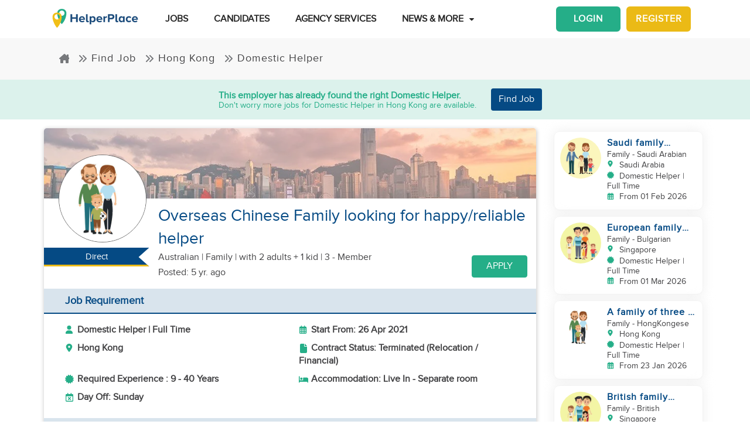

--- FILE ---
content_type: text/html; charset=utf-8
request_url: https://www.helperplace.com/job/hong-kong/domestic-helper/overseas-chinese-family-looking-for-happy-reliable/8428
body_size: 28005
content:
<!DOCTYPE html><html dir="ltr" lang="en"><head>
    <meta charset="utf-8">
    <title>Overseas Chinese Family looking for happy/reliable helper | Domestic Helper Job | Hong Kong | 26-Apr-2021 | HelperPlace</title>
    <script type="application/ld+json">{"@type":"Organization","address": {"@type": "PostalAddress","addressLocality": "Yau Tong","postalCode": "0000","streetAddress": "Sunray Industrial Centre, Room Q, Unit 4, 2/F, 610 Cha Kwo Ling Rd"},"url":"https://www.helperplace.com","name":"HelperPlace - Find Domestic Helpers, Maids & Drivers","sameAs":[],"legalName":"HelperPlace Limited","alternateName":["Helperplace","Helper place"],"logo":"https://cdn.helperplace.com/web-asset/images/Just_logo.png","contactPoint":[{"@type":"ContactPoint","telephone":"+85255057015","contactType":"customer service","availableLanguage":["English","Cantonese"]}],"@context":"http://schema.org"}</script>
    <base href="/">
    <meta name="viewport" content="width=device-width, initial-scale=1 user-scalable=no">
    <link rel="preconnect" href="https://cdn.helperplace.com">
    <link rel="preload" href="https://cdn.helperplace.com/web-asset/fonts/proximanova-regular-webfont.woff" as="font" type="font/woff2" crossorigin="">

    <style>
        @font-face {
            font-family: 'FontAwesome';
            src: url("https://cdn.helperplace.com/web-asset/fonts/fontawesome-webfont.eot?v=4.7.0");
            src: url("https://cdn.helperplace.com/web-asset/fonts/fontawesome-webfont.eot?#iefix&v=4.7.0") format("embedded-opentype"), url("https://cdn.helperplace.com/web-asset/fonts/fontawesome-webfont.woff2?v=4.7.0") format("woff2"), url("https://cdn.helperplace.com/web-asset/fonts/fontawesome-webfont.woff?v=4.7.0") format("woff"), url("https://cdn.helperplace.com/web-asset/fonts/fontawesome-webfont.ttf?v=4.7.0") format("truetype"), url("https://cdn.helperplace.com/web-asset/fonts/fontawesome-webfont.svg?v=4.7.0#fontawesomeregular") format("svg");
            font-weight: normal;
            font-style: normal;
            font-display: swap;
        }

        @font-face {
            font-family: "proxima_nova_rgregular";
            src: url("https://cdn.helperplace.com/web-asset/fonts/proximanova-regular-webfont.woff") format("woff"),
                url("https://cdn.helperplace.com/web-asset/fonts/proximanova-regular-webfont.ttf") format("truetype");
            font-weight: normal;
            font-style: normal;
            font-display: swap;
        }

        @font-face {
            font-family: "proxima_nova_rgbold";
            src: url("https://cdn.helperplace.com/web-asset/fonts/proximanova-bold-webfont.woff") format("woff"),
                url("https://cdn.helperplace.com/web-asset/fonts/proximanova-bold-webfont.ttf") format("truetype");
            font-weight: normal;
            font-style: normal;
            font-display: swap;
        }
    </style>
    <link rel="icon" type="image/x-icon" href="favicon.ico">
    <!-- <link rel="stylesheet" href="/assets/images/icon/icon.css"> -->
    <link rel="manifest" href="./manifest.json">

<link rel="stylesheet" href="styles-VFVFWGFL.css"><style ng-app-id="serverApp">[_nghost-serverApp-c2966992440]  .home header{position:absolute}[_nghost-serverApp-c2966992440]  .home header.sticky{position:fixed}[_nghost-serverApp-c2966992440]     .description_tag p{margin-bottom:15px!important}[_nghost-serverApp-c2966992440]     .description_tag ul{list-style-type:disc;margin-bottom:15px!important}</style><style ng-app-id="serverApp">[_nghost-serverApp-c1704746407]  header{padding:5px 0}@media only screen and (max-width: 575px){[_nghost-serverApp-c1704746407]  header{padding:5px 0}}[_nghost-serverApp-c1704746407]  header img{width:100%;height:auto}[_nghost-serverApp-c1704746407]  header img.brand-logo{max-width:180px}[_nghost-serverApp-c1704746407]  header nav ul ul{z-index:8}[_nghost-serverApp-c1704746407]  header nav ul li a{font-size:calc(14px + 3 * (100vw - 300px) / 1620)!important;font-weight:600;line-height:1;line-height:normal;padding:15px 18px;color:#262626}[_nghost-serverApp-c1704746407]  header nav ul li a:hover{color:#054a84}@media (max-width: 1200px){[_nghost-serverApp-c1704746407]  header nav ul li a{padding:15px 10px}}[_nghost-serverApp-c1704746407]  header .d-inline-block{align-items:center;justify-content:center}@media (max-width: 986px){[_nghost-serverApp-c1704746407]  header nav.custom-nav{height:55px}}@media (min-width: 992px){[_nghost-serverApp-c1704746407]  header nav.custom-nav{height:55px}}[_nghost-serverApp-c1704746407]  header .custom-app-menu{width:100%}header.sticky[_ngcontent-serverApp-c1704746407]{background:#fffffffc;box-shadow:0 3px 12px #00000014;position:fixed;top:0;height:auto;width:100%;transition:all .5s;padding:5px 0}header.sticky[_ngcontent-serverApp-c1704746407]   img[_ngcontent-serverApp-c1704746407]{max-width:50%;min-width:50%;height:auto;transition:width 2s}@media screen{header.sticky[_ngcontent-serverApp-c1704746407]   img[_ngcontent-serverApp-c1704746407]{max-width:80%}}header.sticky[_ngcontent-serverApp-c1704746407]   img.brand-logo[_ngcontent-serverApp-c1704746407]{max-width:180px}.animated[_ngcontent-serverApp-c1704746407]{transition:height 1s}header[_ngcontent-serverApp-c1704746407]   .responsive-btn[_ngcontent-serverApp-c1704746407]   i[_ngcontent-serverApp-c1704746407]{color:#020202!important}.social_left_sticky[_ngcontent-serverApp-c1704746407]   a[_ngcontent-serverApp-c1704746407]{text-decoration:none;vertical-align:middle;text-align:left;line-height:3}.social_left_sticky[_ngcontent-serverApp-c1704746407]   p[_ngcontent-serverApp-c1704746407]{color:#fff;position:relative;left:0;padding:0 0 0 10px;line-height:38px;font-family:Roboto,Helvetica Neue,sans-serif}.social_left_sticky[_ngcontent-serverApp-c1704746407]   #sidebar[_ngcontent-serverApp-c1704746407]{height:250px;width:10px;position:fixed;padding:10px;margin-left:10px}.social_left_sticky[_ngcontent-serverApp-c1704746407]   .social[_ngcontent-serverApp-c1704746407]{margin-left:0;width:230px;height:30px;line-height:30px;padding:0;display:inline-table;height:0px;background-color:#808080ed;-moz-transition-property:margin-left;-moz-transition-duration:.2s;-moz-transition-delay:.2s;-ms-transition-property:margin-left;-ms-transition-duration:.2s;-ms-transition-delay:.2s;-o-transition-property:margin-left;-o-transition-duration:.2s;-o-transition-delay:.2s;-webkit-transition-property:margin-left;-webkit-transition-duration:.2s;-webkit-transition-delay:.2s;box-shadow:0 0 6px #3e3d3d;cursor:pointer}.social_left_sticky[_ngcontent-serverApp-c1704746407]   .social[_ngcontent-serverApp-c1704746407]:hover{margin-left:-30px;width:230px;background-color:#054a84}.popup-button-main[_ngcontent-serverApp-c1704746407]{margin-left:15px}.signup-link[_ngcontent-serverApp-c1704746407]:hover{color:#054a84}@media (max-width: 767px){.mob_col_11_10[_ngcontent-serverApp-c1704746407]{flex:0 0 65.666667%;max-width:65.666667%!important;text-align:end}}@media (max-width: 991px){.mob_col_11_10[_ngcontent-serverApp-c1704746407]{flex:0 0 65.666667%;max-width:65.666667%!important;text-align:end}}@media (max-width: 1200px){.mob_col_11_10[_ngcontent-serverApp-c1704746407]{flex:0 0 80%;max-width:80%!important;text-align:end}}@media (max-width: 986px){.helper-logo[_ngcontent-serverApp-c1704746407]{z-index:0;position:absolute;margin-left:auto;margin-right:auto;left:0;right:30px;text-align:center;top:4px!important}.img-fluid[_ngcontent-serverApp-c1704746407]{min-width:0px!important}}</style><style ng-app-id="serverApp">.dropdown_menu_color[_ngcontent-serverApp-c2663693907]{color:#121212}.dropdown_menu_color[_ngcontent-serverApp-c2663693907]:hover{color:#077556!important}.bg-dark[_ngcontent-serverApp-c2663693907]{background:#25ae88!important;color:#fff!important}.popup-button-main[_ngcontent-serverApp-c2663693907]{margin-left:10px;float:right;margin-top:3px}@media screen and (max-width: 991px){.popup-button-main[_ngcontent-serverApp-c2663693907]{width:50%;display:inline-block;margin:0;padding:0 10px}}.popup-button-main[_ngcontent-serverApp-c2663693907]   a[_ngcontent-serverApp-c2663693907]{padding:10px}.popup-button-main[_ngcontent-serverApp-c2663693907]   a.popup-button-register[_ngcontent-serverApp-c2663693907]{border:2px solid #ebba16;border-radius:6px;background-color:#ebba16;color:#fff;letter-spacing:1px;width:110px;text-align:center;float:left}.popup-button-main[_ngcontent-serverApp-c2663693907]   a.popup-button-login[_ngcontent-serverApp-c2663693907]{border:2px solid #25ae88;border-radius:6px;background-color:#25ae88;color:#fff;letter-spacing:1px;width:110px;text-align:center;float:right}.alert-dismissible[_ngcontent-serverApp-c2663693907]   .close[_ngcontent-serverApp-c2663693907]{position:absolute;top:0;right:0;padding:.75rem 1.25rem;color:inherit;background:transparent}.alert-dismissible[_ngcontent-serverApp-c2663693907]   .close[_ngcontent-serverApp-c2663693907]:focus{outline:none}.has-badge[data-count][_ngcontent-serverApp-c2663693907]:after{position:absolute;right:0%;top:-20%;width:16px;height:16px;line-height:17px;content:attr(data-count);font-size:40%;border-radius:50%;color:#fff;background:#ff0000d9;text-align:center}@media only screen and (max-width: 991px){.has-badge[data-count][_ngcontent-serverApp-c2663693907]:after{right:-10%;top:-75%;font-size:65%}}.fa-stack[_ngcontent-serverApp-c2663693907]{margin:0 -.5em 1.7em;padding:1em}.fa-stack[_ngcontent-serverApp-c2663693907]   i[_ngcontent-serverApp-c2663693907]{color:#054a84!important}.notification-window[_ngcontent-serverApp-c2663693907]{position:absolute;top:60px;right:0;background:#fff;height:auto;width:auto;display:table;border:1px solid #f3f3f3;border-radius:7px;z-index:8;box-shadow:.5px 1.5px 6px 1px #cfcfcf}.notification-window[_ngcontent-serverApp-c2663693907]   .notification-header[_ngcontent-serverApp-c2663693907]{text-align:left;border-bottom:2px solid #eee}.notification-window[_ngcontent-serverApp-c2663693907]   .notification-header[_ngcontent-serverApp-c2663693907]   .notification-title[_ngcontent-serverApp-c2663693907]{text-align:left;display:inline-block;padding:5px 10px;font-size:calc(14px + 3 * (100vw - 300px) / 1620)!important;color:#054a84;font-weight:700}.notification-window[_ngcontent-serverApp-c2663693907]   .notification-header[_ngcontent-serverApp-c2663693907]   button[_ngcontent-serverApp-c2663693907]{color:#aaa;font-size:calc(13px + 3 * (100vw - 300px) / 1620)!important;line-height:26px}.notification-window[_ngcontent-serverApp-c2663693907]   .list-group[_ngcontent-serverApp-c2663693907]{clear:both;height:300px;overflow-y:auto;width:400px;margin-bottom:5px}@media screen and (max-width: 500px){.notification-window[_ngcontent-serverApp-c2663693907]   .list-group[_ngcontent-serverApp-c2663693907]{width:300px}}@media screen and (max-width: 360px){.notification-window[_ngcontent-serverApp-c2663693907]   .list-group[_ngcontent-serverApp-c2663693907]{width:275px}}.notification-window[_ngcontent-serverApp-c2663693907]   .list-group[_ngcontent-serverApp-c2663693907]   .list-group-item[_ngcontent-serverApp-c2663693907]{text-align:left;border:0;border-radius:0;border-bottom:1px solid #eee}.notification-window[_ngcontent-serverApp-c2663693907]   .list-group[_ngcontent-serverApp-c2663693907]   .list-group-item[_ngcontent-serverApp-c2663693907]   h5[_ngcontent-serverApp-c2663693907]{font-size:calc(14px + 3 * (100vw - 300px) / 1620)!important;margin-bottom:2px;color:#262626;display:-webkit-box;-webkit-line-clamp:2;-webkit-box-orient:vertical;overflow:hidden;text-overflow:ellipsis}.notification-window[_ngcontent-serverApp-c2663693907]   .list-group[_ngcontent-serverApp-c2663693907]   .list-group-item[_ngcontent-serverApp-c2663693907]   p[_ngcontent-serverApp-c2663693907]{font-size:calc(12px + 3 * (100vw - 300px) / 1620)!important;text-transform:none;margin:0 0 5px;line-height:normal;color:#999;text-align:justify;display:-webkit-box;-webkit-line-clamp:3;-webkit-box-orient:vertical;overflow:hidden;text-overflow:ellipsis}.notification-window[_ngcontent-serverApp-c2663693907]   .list-group[_ngcontent-serverApp-c2663693907]   .list-group-item[_ngcontent-serverApp-c2663693907]   small[_ngcontent-serverApp-c2663693907]{text-transform:initial;font-size:calc(10px + 3 * (100vw - 300px) / 1620)!important;color:#999}.notification-window[_ngcontent-serverApp-c2663693907]   .list-group[_ngcontent-serverApp-c2663693907]   .list-group-item.notification-unread[_ngcontent-serverApp-c2663693907]{background-color:#f8f9fa}.notification-window[_ngcontent-serverApp-c2663693907]   .list-group[_ngcontent-serverApp-c2663693907]   .list-group-item.notification-unread[_ngcontent-serverApp-c2663693907]   h5[_ngcontent-serverApp-c2663693907], .notification-window[_ngcontent-serverApp-c2663693907]   .list-group[_ngcontent-serverApp-c2663693907]   .list-group-item.notification-unread[_ngcontent-serverApp-c2663693907]   p[_ngcontent-serverApp-c2663693907], .notification-window[_ngcontent-serverApp-c2663693907]   .list-group[_ngcontent-serverApp-c2663693907]   .list-group-item.notification-unread[_ngcontent-serverApp-c2663693907]   small[_ngcontent-serverApp-c2663693907]{font-weight:700}.notification-window[_ngcontent-serverApp-c2663693907]   .list-group[_ngcontent-serverApp-c2663693907]   button[_ngcontent-serverApp-c2663693907]{color:#aaa;font-size:calc(13px + 3 * (100vw - 300px) / 1620)!important;line-height:26px}#notification-icon[_ngcontent-serverApp-c2663693907]{cursor:pointer}.mt_1_c[_ngcontent-serverApp-c2663693907]{margin-top:.75rem}@media screen and (max-width: 767px){.mt_1_c[_ngcontent-serverApp-c2663693907]{margin-top:.25rem}}.navbar[_ngcontent-serverApp-c2663693907]   .custom-min-menu[_ngcontent-serverApp-c2663693907]{width:100%;text-align:left}.custom-login-menu[_ngcontent-serverApp-c2663693907]{float:right}@media screen and (max-width: 991px){.custom-login-menu[_ngcontent-serverApp-c2663693907]{float:none}}.custom-menu-icon[_ngcontent-serverApp-c2663693907]{padding:12px 0;color:#054a84;font-size:calc(20px + 3 * (100vw - 300px) / 1620)!important;font-weight:600}.custom-menu-icon[_ngcontent-serverApp-c2663693907]   span[_ngcontent-serverApp-c2663693907]{padding:0 5px;cursor:pointer;position:relative}@media screen and (max-width: 991px){.custom-menu-icon[_ngcontent-serverApp-c2663693907]{display:none}}.navbar[_ngcontent-serverApp-c2663693907]   .custom-mobile-inner-header[_ngcontent-serverApp-c2663693907]{padding:10px;float:none}.navbar[_ngcontent-serverApp-c2663693907]   .custom-mobile-inner-header[_ngcontent-serverApp-c2663693907]   .custom-mobile-logo[_ngcontent-serverApp-c2663693907]{max-width:150px}.navbar[_ngcontent-serverApp-c2663693907]   .custom-mobile-inner-header[_ngcontent-serverApp-c2663693907]   .custom-back-button[_ngcontent-serverApp-c2663693907]{float:right;cursor:pointer;padding:10px}.overlay-sidebar-header.overlay-sidebar-header-open[_ngcontent-serverApp-c2663693907]{z-index:8}.custom-scroll[_ngcontent-serverApp-c2663693907]   .list-group[_ngcontent-serverApp-c2663693907]{scrollbar-color:#aaa #e3e3e3;scrollbar-width:thin}.custom-scroll[_ngcontent-serverApp-c2663693907]   [_ngcontent-serverApp-c2663693907]::-webkit-scrollbar{width:8px;background-color:#e3e3e3;border-radius:25px}.custom-scroll[_ngcontent-serverApp-c2663693907]   [_ngcontent-serverApp-c2663693907]::-webkit-scrollbar-thumb{background-image:linear-gradient(#aaaaaaeb,#aaa);border-radius:25px}.region[_ngcontent-serverApp-c2663693907]   .form-group[_ngcontent-serverApp-c2663693907]   input[_ngcontent-serverApp-c2663693907]{width:auto!important}.modal-header[_ngcontent-serverApp-c2663693907]{padding:1rem;background:#fff}.nav-pills[_ngcontent-serverApp-c2663693907]   .nav-link[_ngcontent-serverApp-c2663693907]{font-size:20px!important}.welcome-modal[_ngcontent-serverApp-c2663693907]   .close[_ngcontent-serverApp-c2663693907]{position:absolute;right:5px;top:5px;background:#f5f5f5;opacity:1!important;color:#666;z-index:2;margin:0;padding:0 5px;border-radius:50%;border:1px solid #666}.welcome-modal[_ngcontent-serverApp-c2663693907]   .modal-header[_ngcontent-serverApp-c2663693907]{padding:0;border:0}.welcome-popup[_ngcontent-serverApp-c2663693907]{min-height:400px;padding:0}.welcome-popup[_ngcontent-serverApp-c2663693907]   .img-container[_ngcontent-serverApp-c2663693907]{height:200px;overflow:hidden;border-top-right-radius:.2rem;border-top-left-radius:.2rem}.welcome-popup[_ngcontent-serverApp-c2663693907]   .container-fluid[_ngcontent-serverApp-c2663693907]{height:200px;display:flex;flex-direction:column;padding:1rem}.welcome-popup[_ngcontent-serverApp-c2663693907]   .container-fluid[_ngcontent-serverApp-c2663693907]   h3[_ngcontent-serverApp-c2663693907]{font-weight:700;font-size:calc(20px + 3 * (100vw - 300px) / 1620)}.welcome-popup[_ngcontent-serverApp-c2663693907]   .container-fluid[_ngcontent-serverApp-c2663693907]   p[_ngcontent-serverApp-c2663693907]{font-size:calc(12px + 3 * (100vw - 300px) / 1620);margin-top:auto}.welcome-popup[_ngcontent-serverApp-c2663693907]   .container-fluid[_ngcontent-serverApp-c2663693907]   .action-buttons[_ngcontent-serverApp-c2663693907]{margin-top:auto;margin-bottom:auto}.welcome-popup[_ngcontent-serverApp-c2663693907]   .container-fluid[_ngcontent-serverApp-c2663693907]   .action-buttons[_ngcontent-serverApp-c2663693907]   .btn-yellow[_ngcontent-serverApp-c2663693907]{color:#fff;background-color:#ebba16;border-color:#ebba16;width:155px}.welcome-popup[_ngcontent-serverApp-c2663693907]   .container-fluid[_ngcontent-serverApp-c2663693907]   .action-buttons[_ngcontent-serverApp-c2663693907]   .btn-green[_ngcontent-serverApp-c2663693907]{color:#fff;background-color:#25ae88;border-color:#25ae88;width:155px}.region-country-list[_ngcontent-serverApp-c2663693907]   span[_ngcontent-serverApp-c2663693907]{border:none;padding:0;font-size:13px;font-weight:300;color:#505050;display:inline-block;margin:3px auto}.region-country-list[_ngcontent-serverApp-c2663693907]   span[_ngcontent-serverApp-c2663693907]   .flag.id[_ngcontent-serverApp-c2663693907]{background-position:-16px -528px}.region-country-list[_ngcontent-serverApp-c2663693907]   span[_ngcontent-serverApp-c2663693907]   img.fnone[_ngcontent-serverApp-c2663693907]{float:none;width:17.5%;height:auto}.region-country-list[_ngcontent-serverApp-c2663693907]   span[_ngcontent-serverApp-c2663693907]   img[_ngcontent-serverApp-c2663693907]{border:1px solid #ccc;border-radius:50%;width:20px!important;vertical-align:bottom}.report-modal[_ngcontent-serverApp-c2663693907]   .confirm-buttons[_ngcontent-serverApp-c2663693907]{clear:both}.agency-contact-form-modal[_ngcontent-serverApp-c2663693907]   .modal-body[_ngcontent-serverApp-c2663693907]{width:100%;margin:0 auto;padding:4% 5%;border-radius:5px}.agency-contact-form-modal[_ngcontent-serverApp-c2663693907]   .modal-body[_ngcontent-serverApp-c2663693907]   .agency-contant-mobileNo[_ngcontent-serverApp-c2663693907]{margin-bottom:15px!important}.agency-contact-form-modal[_ngcontent-serverApp-c2663693907]   .modal-body[_ngcontent-serverApp-c2663693907]   .example-container[_ngcontent-serverApp-c2663693907]{padding:0 10px 0 0}@media screen and (max-width: 767px){.agency-contact-form-modal[_ngcontent-serverApp-c2663693907]   .modal-body[_ngcontent-serverApp-c2663693907]{width:95%}}.agency-contact-form-modal[_ngcontent-serverApp-c2663693907]   .example-full-width[_ngcontent-serverApp-c2663693907]{width:100%}@media screen and (max-width: 767px){.extra-padding-bottom-mobile[_ngcontent-serverApp-c2663693907]{margin-bottom:5rem}}@media screen and (min-width: 999px){.cstm_length[_ngcontent-serverApp-c2663693907]{white-space:nowrap;overflow:hidden;text-overflow:ellipsis;max-width:191px}}.follow-social[_ngcontent-serverApp-c2663693907]{display:-webkit-inline-box;padding:20px}.socials-lists[_ngcontent-serverApp-c2663693907]   ul[_ngcontent-serverApp-c2663693907]   li[_ngcontent-serverApp-c2663693907]{padding:0 25px}.top-10[_ngcontent-serverApp-c2663693907]{margin-top:10px;text-align:center}.socials-lists[_ngcontent-serverApp-c2663693907]{margin:auto;width:55%}.p-5[_ngcontent-serverApp-c2663693907]{padding:10px 0!important}.cstm-menu-ar[_ngcontent-serverApp-c2663693907]{right:-100px}@media only screen and (min-width: 991px){.name-menu[_ngcontent-serverApp-c2663693907]{float:right}}.logout[_ngcontent-serverApp-c2663693907]{position:relative!important;right:57px!important}.fa-bars[_ngcontent-serverApp-c2663693907]:before, .fa-navicon[_ngcontent-serverApp-c2663693907]:before, .fa-reorder[_ngcontent-serverApp-c2663693907]:before{position:absolute!important;top:2px!important;width:250%!important;height:200%!important}.mobile-nav[_ngcontent-serverApp-c2663693907]{display:flex!important;flex-direction:row;align-items:center;width:100%;justify-content:space-between}.custom-mobile-view[_ngcontent-serverApp-c2663693907]{width:44px}.sign-up[_ngcontent-serverApp-c2663693907]{font-size:1.1rem!important;font-weight:600}.sign-in[_ngcontent-serverApp-c2663693907]{color:#25ae88;cursor:pointer}.sign-up[_ngcontent-serverApp-c2663693907]{color:#ebba16;cursor:pointer}.not-mobile-view[_ngcontent-serverApp-c2663693907]{display:block}.sign-up[_ngcontent-serverApp-c2663693907]   .popup-button-login[_ngcontent-serverApp-c2663693907], .sign-up[_ngcontent-serverApp-c2663693907]   .popup-button-register[_ngcontent-serverApp-c2663693907]{font-weight:600!important;font-size:15px!important}@media (max-width: 986px){.view-mobile[_ngcontent-serverApp-c2663693907]{display:block}.not-mobile-view[_ngcontent-serverApp-c2663693907]{display:none}}@media (max-width: 986px){.responsive-btn[_ngcontent-serverApp-c2663693907]{float:left}.header[_ngcontent-serverApp-c2663693907]   nav[_ngcontent-serverApp-c2663693907]{justify-content:center!important}.notification-icon[_ngcontent-serverApp-c2663693907]{z-index:0;position:absolute;margin-left:auto;margin-right:auto;left:0;right:0;text-align:end}.line[_ngcontent-serverApp-c2663693907]{border:1px solid #dddddd}}@media (min-width: 991px){.shadow-menu[_ngcontent-serverApp-c2663693907]{box-shadow:0 5px 5px #0003!important}}@media (max-width: 991px){.notification-icon[_ngcontent-serverApp-c2663693907]{height:0px!important}}.notification-icon[_ngcontent-serverApp-c2663693907]{z-index:0}[_nghost-serverApp-c2663693907]     .icons{fill:#054a84!important}@media (max-width: 367px){.btn-position[_ngcontent-serverApp-c2663693907]{margin-top:6px!important;margin-right:9px!important}}.icon-size[_ngcontent-serverApp-c2663693907]{transform:scale(.9)!important}.menu-mat-icon[_ngcontent-serverApp-c2663693907]   .mat-icon[_ngcontent-serverApp-c2663693907]{position:relative!important;top:0!important;height:19px!important}</style><style ng-app-id="serverApp">.responsive-img[_ngcontent-serverApp-c1264065653]{height:120px;position:relative;width:100%;opacity:.6;object-fit:cover}h1[_ngcontent-serverApp-c1264065653]{font-size:calc(22px + 10 * (100vw - 300px) / 1620)!important}h2[_ngcontent-serverApp-c1264065653]{font-size:calc(16px + 3 * (100vw - 300px) / 1620)!important}.applied-btn[_ngcontent-serverApp-c1264065653]:hover{background:#25ae88!important;color:#fff!important;border-color:#25ae88!important}.bg-primary[_ngcontent-serverApp-c1264065653], .bg-primary[_ngcontent-serverApp-c1264065653]:hover{background:#054a84!important;color:#fff!important}.agency-box[_ngcontent-serverApp-c1264065653]{box-shadow:.5px 1.5px 6px 1px #cfcfcf;overflow:hidden;border-radius:5px;margin:15px 0 10px}.agency-box[_ngcontent-serverApp-c1264065653]   .agency_header[_ngcontent-serverApp-c1264065653]{background-position:center center!important;background-size:cover!important;height:120px;position:relative}@media screen and (max-width: 767px){.agency-box[_ngcontent-serverApp-c1264065653]   .agency_header[_ngcontent-serverApp-c1264065653]{height:100px}}.agency-box[_ngcontent-serverApp-c1264065653]   .agency_header[_ngcontent-serverApp-c1264065653]   .hp-apply-btn[_ngcontent-serverApp-c1264065653]{position:absolute;right:20px;bottom:10px;color:#fff;background-color:#25ae88;border-color:#25ae88;padding:.375rem 1.5rem;box-shadow:none}@media screen and (max-width: 425px){.agency-box[_ngcontent-serverApp-c1264065653]   .agency_header[_ngcontent-serverApp-c1264065653]   .hp-apply-btn[_ngcontent-serverApp-c1264065653]{padding:.375rem 1rem}}.agency-box[_ngcontent-serverApp-c1264065653]   .agency_header[_ngcontent-serverApp-c1264065653]   .hp-apply-btn[_ngcontent-serverApp-c1264065653]:hover{color:#fff;background-color:#ebba16;border-color:#ebba16}.agency-box[_ngcontent-serverApp-c1264065653]   .agency_header_White_opcity[_ngcontent-serverApp-c1264065653]{background-color:#ffffff73;width:100%;height:100%;margin:0;padding:0}.agency-box[_ngcontent-serverApp-c1264065653]   p[_ngcontent-serverApp-c1264065653]{font-size:calc(14px + 3 * (100vw - 300px) / 1620)!important;font-weight:400!important}@media screen and (max-width: 767px){.agency-box[_ngcontent-serverApp-c1264065653]   p[_ngcontent-serverApp-c1264065653]{font-size:calc(14px + 3 * (100vw - 300px) / 1620)!important}}.company_tabs_header_fix_size[_ngcontent-serverApp-c1264065653]{height:auto;line-height:34px}@media screen and (max-width: 992px){.company_tabs_header_fix_size[_ngcontent-serverApp-c1264065653]{height:auto}}@media screen and (max-width: 767px){.company_tabs_header_fix_size[_ngcontent-serverApp-c1264065653]{height:auto}.company_tabs_header_fix_size[_ngcontent-serverApp-c1264065653]   .Phone_center[_ngcontent-serverApp-c1264065653]{width:100%!important;min-height:37px;max-height:37px}}.jOb_description[_ngcontent-serverApp-c1264065653]   p[_ngcontent-serverApp-c1264065653]{margin-top:0!important;margin-bottom:1rem!important}[_nghost-serverApp-c1264065653]     .description_tag p{line-height:1.3!important}.jOb-requirement[_ngcontent-serverApp-c1264065653]   p[_ngcontent-serverApp-c1264065653]   img[_ngcontent-serverApp-c1264065653]{width:18px!important;height:auto!important}.event-container_footer_margin_custom[_ngcontent-serverApp-c1264065653]   .yoga-circle[_ngcontent-serverApp-c1264065653]{padding:6px 10px 6px 0;height:auto;width:50px}@media screen and (max-width: 991px){.event-container_footer_margin_custom[_ngcontent-serverApp-c1264065653]   .yoga-circle[_ngcontent-serverApp-c1264065653]{float:left}}.event-container_footer_margin_custom[_ngcontent-serverApp-c1264065653]   .event-info[_ngcontent-serverApp-c1264065653]{width:88%;align-self:center}@media screen and (max-width: 991px){.event-container_footer_margin_custom[_ngcontent-serverApp-c1264065653]   .event-info[_ngcontent-serverApp-c1264065653]{width:100%}}.event-container_footer_margin_custom[_ngcontent-serverApp-c1264065653]   .event-info[_ngcontent-serverApp-c1264065653]   h3[_ngcontent-serverApp-c1264065653]{font-size:calc(12px + 3 * (100vw - 300px) / 1620)!important;margin-bottom:10px;font-weight:700}.event-container_footer_margin_custom[_ngcontent-serverApp-c1264065653]   .event-info[_ngcontent-serverApp-c1264065653]   h4[_ngcontent-serverApp-c1264065653]{border:1px solid;border-radius:5px;font-size:calc(12px + 3 * (100vw - 300px) / 1620)!important;margin:0 10px 10px 0;padding:5px 8px}@media screen and (max-width: 991px){.event-container_footer_margin_custom[_ngcontent-serverApp-c1264065653]   .event-info[_ngcontent-serverApp-c1264065653]   h4[_ngcontent-serverApp-c1264065653]{padding:5px 6px;font-size:calc(12px + 3 * (100vw - 300px) / 1620)!important}}@media screen and (max-width: 375px){.event-container_footer_margin_custom[_ngcontent-serverApp-c1264065653]   .event-info[_ngcontent-serverApp-c1264065653]   h4[_ngcontent-serverApp-c1264065653]{padding:4px 3px;font-size:calc(12px + 3 * (100vw - 300px) / 1620)!important}}.event-container_footer_margin_custom[_ngcontent-serverApp-c1264065653]   .event-info[_ngcontent-serverApp-c1264065653]   .location-span[_ngcontent-serverApp-c1264065653]   i[_ngcontent-serverApp-c1264065653]{margin-right:5px;color:#25ae88}.event-container_footer_margin_custom[_ngcontent-serverApp-c1264065653]   .event-info[_ngcontent-serverApp-c1264065653]   .color_1[_ngcontent-serverApp-c1264065653]{background:transparent;border:1px solid #2d2d2d;color:#2d2d2d}.event-container_footer_margin_custom[_ngcontent-serverApp-c1264065653]   .event-info[_ngcontent-serverApp-c1264065653]   .color_2[_ngcontent-serverApp-c1264065653]{background:#7a7a7a;color:#fff;border:1px solid #7a7a7a}.event-container_footer_margin_custom[_ngcontent-serverApp-c1264065653]   .event-info[_ngcontent-serverApp-c1264065653]   .color_3[_ngcontent-serverApp-c1264065653]{background:#25ae88;border:1px solid #25ae88;color:#fff}.event-container_footer_margin_custom[_ngcontent-serverApp-c1264065653]   .event-info[_ngcontent-serverApp-c1264065653]   .color_4[_ngcontent-serverApp-c1264065653]{background:#054a84;border:1px solid #054a84;color:#fff}.event-container_footer_margin_custom[_ngcontent-serverApp-c1264065653]   .event-info[_ngcontent-serverApp-c1264065653]   .color_5[_ngcontent-serverApp-c1264065653]{background:transparent;border:1px solid #054a84;color:#054a84}@media screen and (max-width: 991px){.event-container_footer_margin_custom[_ngcontent-serverApp-c1264065653]   h3[_ngcontent-serverApp-c1264065653]{text-align:left}}@media screen and (max-width: 991px){.phone_pedding[_ngcontent-serverApp-c1264065653]{margin-bottom:1rem}}.yoga.event[_ngcontent-serverApp-c1264065653]   .event-container[_ngcontent-serverApp-c1264065653]{margin-bottom:10px}@media only screen and (max-width: 480px){.yoga.event[_ngcontent-serverApp-c1264065653]   .event-container[_ngcontent-serverApp-c1264065653]{text-align:center;display:flex!important}}.sticky[_ngcontent-serverApp-c1264065653]{top:unset!important;bottom:-10px!important}.animated[_ngcontent-serverApp-c1264065653]{transition:height 1s}.breadcrumb-section-main[_ngcontent-serverApp-c1264065653]{padding:0;background:transparent!important}.listing-about-title[_ngcontent-serverApp-c1264065653]   span[_ngcontent-serverApp-c1264065653]{font:calc(18px + 10 * (100vw - 300px) / 1620)!important}@media screen and (min-width: 1280px){.listing-about-title[_ngcontent-serverApp-c1264065653]   span[_ngcontent-serverApp-c1264065653]{font:calc(16px + 10 * (100vw - 300px) / 1620)}}.product-wrapper-grid[_ngcontent-serverApp-c1264065653]   .col-12_padding_Set[_ngcontent-serverApp-c1264065653]{padding-right:10px;padding-left:5px}@media screen and (max-width: 767px){.product-wrapper-grid[_ngcontent-serverApp-c1264065653]   .col-12_padding_Set[_ngcontent-serverApp-c1264065653]{padding-right:0;padding-left:0}}.product-wrapper-grid.list-view[_ngcontent-serverApp-c1264065653]   .product-box[_ngcontent-serverApp-c1264065653]{min-height:120px;margin-left:195px;display:block;border:0}@media screen and (max-width: 1024px){.product-wrapper-grid.list-view[_ngcontent-serverApp-c1264065653]   .product-box[_ngcontent-serverApp-c1264065653]{margin-left:180px}}@media screen and (max-width: 767px){.product-wrapper-grid.list-view[_ngcontent-serverApp-c1264065653]   .product-box[_ngcontent-serverApp-c1264065653]{min-height:100px;margin-left:130px;padding:0}}@media screen and (max-width: 375px){.product-wrapper-grid.list-view[_ngcontent-serverApp-c1264065653]   .product-box[_ngcontent-serverApp-c1264065653]{min-height:100px;margin-left:130px;padding:0}}@media screen and (max-width: 325px){.product-wrapper-grid.list-view[_ngcontent-serverApp-c1264065653]   .product-box[_ngcontent-serverApp-c1264065653]{min-height:100px;margin-left:92px;padding:0}}.product-wrapper-grid.list-view[_ngcontent-serverApp-c1264065653]   .product-box[_ngcontent-serverApp-c1264065653]   .product-detail[_ngcontent-serverApp-c1264065653]{padding:10px 15px 10px 0}.product-wrapper-grid.list-view[_ngcontent-serverApp-c1264065653]   .product-box[_ngcontent-serverApp-c1264065653]   .product-detail[_ngcontent-serverApp-c1264065653]   .hp-candidate-wrapper[_ngcontent-serverApp-c1264065653]{display:flex;justify-content:space-between;align-items:center}.product-wrapper-grid.list-view[_ngcontent-serverApp-c1264065653]   .product-box[_ngcontent-serverApp-c1264065653]   .product-detail[_ngcontent-serverApp-c1264065653]   .hp-candidate-wrapper[_ngcontent-serverApp-c1264065653]   .hp-apply-btn[_ngcontent-serverApp-c1264065653]{bottom:10px;color:#fff;background-color:#25ae88;border-color:#25ae88;padding:.375rem 1.5rem;box-shadow:none}@media screen and (max-width: 425px){.product-wrapper-grid.list-view[_ngcontent-serverApp-c1264065653]   .product-box[_ngcontent-serverApp-c1264065653]   .product-detail[_ngcontent-serverApp-c1264065653]   .hp-candidate-wrapper[_ngcontent-serverApp-c1264065653]   .hp-apply-btn[_ngcontent-serverApp-c1264065653]{padding:.375rem 1rem}}.product-wrapper-grid.list-view[_ngcontent-serverApp-c1264065653]   .product-box[_ngcontent-serverApp-c1264065653]   .product-detail[_ngcontent-serverApp-c1264065653]   .hp-candidate-wrapper[_ngcontent-serverApp-c1264065653]   .hp-apply-btn[_ngcontent-serverApp-c1264065653]:hover{color:#fff;background-color:#ebba16;border-color:#ebba16}@media only screen and (max-width: 480px){.product-wrapper-grid.list-view[_ngcontent-serverApp-c1264065653]   .product-box[_ngcontent-serverApp-c1264065653]   .product-detail[_ngcontent-serverApp-c1264065653]   .hp-candidate-wrapper[_ngcontent-serverApp-c1264065653]   .hp-apply-btn[_ngcontent-serverApp-c1264065653]{display:none}}.product-wrapper-grid.list-view[_ngcontent-serverApp-c1264065653]   .product-box[_ngcontent-serverApp-c1264065653]   .product-detail[_ngcontent-serverApp-c1264065653]   h1[_ngcontent-serverApp-c1264065653]{margin-top:0;letter-spacing:normal;text-align:left;word-break:break-word}@media only screen and (max-width: 480px){.product-wrapper-grid.list-view[_ngcontent-serverApp-c1264065653]   .product-box[_ngcontent-serverApp-c1264065653]   .listing-about-title[_ngcontent-serverApp-c1264065653]{line-height:1.2!important;letter-spacing:1px!important;font-size:calc(16px + 10 * (100vw - 300px) / 1620)}}.product-wrapper-grid.list-view[_ngcontent-serverApp-c1264065653]   .product-box[_ngcontent-serverApp-c1264065653]   p.listing-about-sub-title[_ngcontent-serverApp-c1264065653]{font-size:calc(14px + 3 * (100vw - 300px) / 1620)!important}.related-profile-picture[_ngcontent-serverApp-c1264065653]{width:70px;height:70px;float:left;border-radius:100px}.btn-sucesss[_ngcontent-serverApp-c1264065653]{background-color:#054a84;color:#fff}.btn-sucesss[_ngcontent-serverApp-c1264065653]:hover{background-color:#054a84}.Blog_list_img_size[_ngcontent-serverApp-c1264065653]{min-height:180px!important;overflow:hidden}.Blog_list_img_size[_ngcontent-serverApp-c1264065653]   img[_ngcontent-serverApp-c1264065653]{width:100%}.Blog_list_img_size[_ngcontent-serverApp-c1264065653]   .custom_img[_ngcontent-serverApp-c1264065653]{width:100%;min-width:100%}@media screen and (max-width: 768px){.Blog_list_img_size[_ngcontent-serverApp-c1264065653]   .custom_img[_ngcontent-serverApp-c1264065653]{min-height:130px!important;max-height:130px!important}}.collection-filter-block[_ngcontent-serverApp-c1264065653]{padding:10px 10px 10px 20px;background-color:#fff;margin-bottom:0;border:none}.custom_front_rsume_image[_ngcontent-serverApp-c1264065653]{overflow:hidden;height:150px;width:150px;border-radius:50%;border:1px solid #707070;position:absolute;z-index:1;margin-left:25px;top:45px}.custom_front_rsume_image[_ngcontent-serverApp-c1264065653]   img[_ngcontent-serverApp-c1264065653]{width:100%;height:100%}@media screen and (max-width: 1024px){.custom_front_rsume_image[_ngcontent-serverApp-c1264065653]{height:135px;width:135px;top:52.5px}}@media screen and (max-width: 767px){.custom_front_rsume_image[_ngcontent-serverApp-c1264065653]{width:100px;height:100px;margin-left:15px;top:50px}}@media screen and (max-width: 375px){.custom_front_rsume_image[_ngcontent-serverApp-c1264065653]{width:95px;height:95px;margin-left:15px;top:53px}}@media screen and (max-width: 325px){.custom_front_rsume_image[_ngcontent-serverApp-c1264065653]{width:72px;height:72px;margin-left:10px;top:64px}}.listing-sub-title-agency[_ngcontent-serverApp-c1264065653]{height:32px;width:195px;position:absolute;top:195px}@media screen and (max-width: 1024px){.listing-sub-title-agency[_ngcontent-serverApp-c1264065653]{width:180px;top:187.5px}}@media screen and (max-width: 767px){.listing-sub-title-agency[_ngcontent-serverApp-c1264065653]{width:130px;top:150px}}@media screen and (max-width: 375px){.listing-sub-title-agency[_ngcontent-serverApp-c1264065653]{width:130px;top:147.5px}}@media screen and (max-width: 325px){.listing-sub-title-agency[_ngcontent-serverApp-c1264065653]{width:92px;top:136px}}.listing-sub-title-agency[_ngcontent-serverApp-c1264065653]   label[_ngcontent-serverApp-c1264065653]{z-index:2;width:92.053333%;height:auto;text-align:center;display:inline-block;font-size:15px;line-height:32px;height:32px;color:#fefefe;font-weight:500;clip-path:polygon(100% 0,90% 50%,100% 100%,0% 100%,0 0%,0% 0%);border-bottom:3px solid #ebba16}.listing-sub-title-agency[_ngcontent-serverApp-c1264065653]   .label_blue[_ngcontent-serverApp-c1264065653]{background:#054a84}.listing-sub-title-agency[_ngcontent-serverApp-c1264065653]   .label_green[_ngcontent-serverApp-c1264065653]{background:#25ae88}.product-box-left[_ngcontent-serverApp-c1264065653]{float:left}.resume-age[_ngcontent-serverApp-c1264065653]{display:inline-block}h5.footer-active[_ngcontent-serverApp-c1264065653]{color:#25ae88;font-size:calc(14px + 3 * (100vw - 300px) / 1620)!important;padding-top:0}h5.footer-active[_ngcontent-serverApp-c1264065653]   i[_ngcontent-serverApp-c1264065653]{margin-right:5px;color:#25ae88}span.top-active[_ngcontent-serverApp-c1264065653]{top:0;right:15px;border:none;width:auto;font-size:12px;color:#fff;padding:5px 15px;font-weight:400;height:30px;display:inline-block;line-height:20px;background-color:#25ae88;z-index:2;border-radius:0 0 0 7px;position:absolute;font-size:calc(14px + 3 * (100vw - 300px) / 1620)!important}.job-requirement[_ngcontent-serverApp-c1264065653]   h3[_ngcontent-serverApp-c1264065653]{font-size:calc(14px + 3 * (100vw - 300px) / 1620)!important;color:#434345;margin-bottom:8px;font-weight:700;padding-top:5px}.job-requirement[_ngcontent-serverApp-c1264065653]   h3[_ngcontent-serverApp-c1264065653]   i[_ngcontent-serverApp-c1264065653]{margin-right:5px;color:#25ae88;width:15px;text-align:center}.resume-right-block[_ngcontent-serverApp-c1264065653]   h4[_ngcontent-serverApp-c1264065653]{font-size:calc(14px + 3 * (100vw - 300px) / 1620)!important}.resume-right-block[_ngcontent-serverApp-c1264065653]   a.btn[_ngcontent-serverApp-c1264065653]{letter-spacing:normal;text-transform:none}.resume-right-block[_ngcontent-serverApp-c1264065653]   p.card-text[_ngcontent-serverApp-c1264065653]{font-size:calc(12px + 3 * (100vw - 300px) / 1620)!important}.resume-right-block[_ngcontent-serverApp-c1264065653]   .blog-agency[_ngcontent-serverApp-c1264065653]   .blog-contain[_ngcontent-serverApp-c1264065653]   .img-container[_ngcontent-serverApp-c1264065653]{padding:10px}.resume-right-block[_ngcontent-serverApp-c1264065653]   .blog-agency[_ngcontent-serverApp-c1264065653]   .blog-contain[_ngcontent-serverApp-c1264065653]   .img-container[_ngcontent-serverApp-c1264065653]   .blog-info-resume[_ngcontent-serverApp-c1264065653]{display:flex;cursor:pointer}.resume-right-block[_ngcontent-serverApp-c1264065653]   .blog-agency[_ngcontent-serverApp-c1264065653]   .blog-contain[_ngcontent-serverApp-c1264065653]   .img-container[_ngcontent-serverApp-c1264065653]   .related-profile-picture[_ngcontent-serverApp-c1264065653]{border-radius:50%;margin-right:10px}.resume-right-block[_ngcontent-serverApp-c1264065653]   .blog-agency[_ngcontent-serverApp-c1264065653]   .blog-contain[_ngcontent-serverApp-c1264065653]   .img-container[_ngcontent-serverApp-c1264065653]   .blog-head[_ngcontent-serverApp-c1264065653]{font-size:calc(14px + 3 * (100vw - 300px) / 1620)!important;font-weight:700;margin-bottom:2px}.resume-right-block[_ngcontent-serverApp-c1264065653]   .blog-agency[_ngcontent-serverApp-c1264065653]   .blog-contain[_ngcontent-serverApp-c1264065653]   .img-container[_ngcontent-serverApp-c1264065653]   .card-text[_ngcontent-serverApp-c1264065653]{font-size:calc(12px + 3 * (100vw - 300px) / 1620)!important;margin-top:0;line-height:normal;margin-bottom:2px}.resume-right-block[_ngcontent-serverApp-c1264065653]   .blog-agency[_ngcontent-serverApp-c1264065653]   .blog-contain[_ngcontent-serverApp-c1264065653]   .img-container[_ngcontent-serverApp-c1264065653]   .card-text[_ngcontent-serverApp-c1264065653]   i[_ngcontent-serverApp-c1264065653]{font-size:calc(11px + 3 * (100vw - 300px) / 1620)!important;margin-right:3px;color:#25ae88;width:15px;text-align:center}.resume-right-block[_ngcontent-serverApp-c1264065653]   .blog-agency[_ngcontent-serverApp-c1264065653]   .blog-contain[_ngcontent-serverApp-c1264065653]   .img-container[_ngcontent-serverApp-c1264065653]   .btn-center-position[_ngcontent-serverApp-c1264065653]{margin-left:auto;margin-right:auto!important;display:table}.resume-right-block[_ngcontent-serverApp-c1264065653]   .blog-agency[_ngcontent-serverApp-c1264065653]   .blog-contain.register-blog[_ngcontent-serverApp-c1264065653]   .img-container[_ngcontent-serverApp-c1264065653]   .blog-head[_ngcontent-serverApp-c1264065653]{font-size:calc(18px + 3 * (100vw - 300px) / 1620)!important}.resume-right-block[_ngcontent-serverApp-c1264065653]   .blog-agency[_ngcontent-serverApp-c1264065653]   .blog-contain.register-blog[_ngcontent-serverApp-c1264065653]   .img-container[_ngcontent-serverApp-c1264065653]   .card-text[_ngcontent-serverApp-c1264065653]{font-size:calc(14px + 3 * (100vw - 300px) / 1620)!important}.footer_custom[_ngcontent-serverApp-c1264065653]{background:#25ae88;color:#fff;height:auto;z-index:13;box-shadow:0 0 3px #aaa;position:fixed;transition:bottom .51s ease-in-out;padding:10px;width:100%}.footer_custom[_ngcontent-serverApp-c1264065653]   .res-footer[_ngcontent-serverApp-c1264065653]   .footer-apply-content[_ngcontent-serverApp-c1264065653]{display:flex;justify-content:flex-start;align-items:center}.footer_custom[_ngcontent-serverApp-c1264065653]   .res-footer[_ngcontent-serverApp-c1264065653]   .footer-apply-content[_ngcontent-serverApp-c1264065653]   .left[_ngcontent-serverApp-c1264065653]{display:flex;align-items:center}.footer_custom[_ngcontent-serverApp-c1264065653]   .res-footer[_ngcontent-serverApp-c1264065653]   .footer-apply-content[_ngcontent-serverApp-c1264065653]   .left[_ngcontent-serverApp-c1264065653]   .social-sharing[_ngcontent-serverApp-c1264065653]{display:flex;align-items:center;justify-content:center;list-style:none;padding-left:0}.footer_custom[_ngcontent-serverApp-c1264065653]   .res-footer[_ngcontent-serverApp-c1264065653]   .footer-apply-content[_ngcontent-serverApp-c1264065653]   .left[_ngcontent-serverApp-c1264065653]   .social-sharing[_ngcontent-serverApp-c1264065653]   li[_ngcontent-serverApp-c1264065653]{padding:0 10px;font-size:14px;font-weight:500;line-height:normal}.footer_custom[_ngcontent-serverApp-c1264065653]   .res-footer[_ngcontent-serverApp-c1264065653]   .footer-apply-content[_ngcontent-serverApp-c1264065653]   .left[_ngcontent-serverApp-c1264065653]   .social-sharing[_ngcontent-serverApp-c1264065653]   li[_ngcontent-serverApp-c1264065653]   a[_ngcontent-serverApp-c1264065653]{display:inline-block;color:#054a84}.footer_custom[_ngcontent-serverApp-c1264065653]   .res-footer[_ngcontent-serverApp-c1264065653]   .footer-apply-content[_ngcontent-serverApp-c1264065653]   .left[_ngcontent-serverApp-c1264065653]   .social-sharing[_ngcontent-serverApp-c1264065653]   li[_ngcontent-serverApp-c1264065653]   a[_ngcontent-serverApp-c1264065653]   i[_ngcontent-serverApp-c1264065653]{color:#25ae88;background:#fff;height:35px;width:35px;transition:all .5s;border:1px solid #fff;border-radius:50px;display:flex;justify-content:center;align-items:center;font-size:20px}.footer_custom[_ngcontent-serverApp-c1264065653]   .res-footer[_ngcontent-serverApp-c1264065653]   .footer-apply-content[_ngcontent-serverApp-c1264065653]   .left[_ngcontent-serverApp-c1264065653]   .social-sharing[_ngcontent-serverApp-c1264065653]   li[_ngcontent-serverApp-c1264065653]   a[_ngcontent-serverApp-c1264065653]   i[_ngcontent-serverApp-c1264065653]:hover{background:#ebba16;border:1px solid #ebba16;color:#fff;box-shadow:0 8px 6px -6px #a0a0a0}@media screen and (max-width: 425px){.footer_custom[_ngcontent-serverApp-c1264065653]   .res-footer[_ngcontent-serverApp-c1264065653]   .footer-apply-content[_ngcontent-serverApp-c1264065653]   .left[_ngcontent-serverApp-c1264065653]   .social-sharing[_ngcontent-serverApp-c1264065653]   li[_ngcontent-serverApp-c1264065653]   a[_ngcontent-serverApp-c1264065653]   i[_ngcontent-serverApp-c1264065653]{height:28px;width:28px;font-size:16px}}@media screen and (max-width: 425px){.footer_custom[_ngcontent-serverApp-c1264065653]   .res-footer[_ngcontent-serverApp-c1264065653]   .footer-apply-content[_ngcontent-serverApp-c1264065653]   .left[_ngcontent-serverApp-c1264065653]   .social-sharing[_ngcontent-serverApp-c1264065653]   li[_ngcontent-serverApp-c1264065653]{padding:0 5px}}.footer_custom[_ngcontent-serverApp-c1264065653]   .res-footer[_ngcontent-serverApp-c1264065653]   .footer-apply-content[_ngcontent-serverApp-c1264065653]   .left[_ngcontent-serverApp-c1264065653]   .left-wrapper[_ngcontent-serverApp-c1264065653]{display:flex;align-items:center}.footer_custom[_ngcontent-serverApp-c1264065653]   .res-footer[_ngcontent-serverApp-c1264065653]   .footer-apply-content[_ngcontent-serverApp-c1264065653]   .left[_ngcontent-serverApp-c1264065653]   .left-wrapper[_ngcontent-serverApp-c1264065653]   #applied-text[_ngcontent-serverApp-c1264065653]{padding-right:10px;font-weight:700;font-size:23px}.footer_custom[_ngcontent-serverApp-c1264065653]   .res-footer[_ngcontent-serverApp-c1264065653]   .footer-apply-content[_ngcontent-serverApp-c1264065653]   .left[_ngcontent-serverApp-c1264065653]   .left-wrapper[_ngcontent-serverApp-c1264065653]   .left-content-text[_ngcontent-serverApp-c1264065653]{padding-left:10px;padding-right:10px;font-weight:700;font-size:23px}@media screen and (max-width: 600px){.footer_custom[_ngcontent-serverApp-c1264065653]   .res-footer[_ngcontent-serverApp-c1264065653]   .footer-apply-content[_ngcontent-serverApp-c1264065653]   .left[_ngcontent-serverApp-c1264065653]   .left-wrapper[_ngcontent-serverApp-c1264065653]   .left-content-text[_ngcontent-serverApp-c1264065653]{display:none}}.footer_custom[_ngcontent-serverApp-c1264065653]   .res-footer[_ngcontent-serverApp-c1264065653]   .footer-apply-content[_ngcontent-serverApp-c1264065653]   .left[_ngcontent-serverApp-c1264065653]   .left-wrapper[_ngcontent-serverApp-c1264065653]   .left-content-subtext[_ngcontent-serverApp-c1264065653]{padding-left:10px;font-weight:300;font-size:14px}.footer_custom[_ngcontent-serverApp-c1264065653]   .res-footer[_ngcontent-serverApp-c1264065653]   .footer-apply-content[_ngcontent-serverApp-c1264065653]   .left[_ngcontent-serverApp-c1264065653]   .left-wrapper[_ngcontent-serverApp-c1264065653]   .btn-primary[_ngcontent-serverApp-c1264065653]{color:#25ae88;background-color:#fff;border:none;font-weight:700;padding:.375rem 1.5rem}.footer_custom[_ngcontent-serverApp-c1264065653]   .res-footer[_ngcontent-serverApp-c1264065653]   .footer-apply-content[_ngcontent-serverApp-c1264065653]   .left[_ngcontent-serverApp-c1264065653]   .left-wrapper[_ngcontent-serverApp-c1264065653]   .btn-primary[_ngcontent-serverApp-c1264065653]:focus{color:#25ae88;background-color:#fff;border:none;box-shadow:none}.footer_custom[_ngcontent-serverApp-c1264065653]   .res-footer[_ngcontent-serverApp-c1264065653]   .footer-apply-content[_ngcontent-serverApp-c1264065653]   .left[_ngcontent-serverApp-c1264065653]   .left-wrapper[_ngcontent-serverApp-c1264065653]   .btn-primary[_ngcontent-serverApp-c1264065653]:hover{color:#fff;background-color:#ebba16;font-weight:700;border-color:none;box-shadow:0 8px 6px -6px #a0a0a0}@media screen and (max-width: 425px){.footer_custom[_ngcontent-serverApp-c1264065653]   .res-footer[_ngcontent-serverApp-c1264065653]   .footer-apply-content[_ngcontent-serverApp-c1264065653]   .left[_ngcontent-serverApp-c1264065653]   .left-wrapper[_ngcontent-serverApp-c1264065653]   .btn-primary[_ngcontent-serverApp-c1264065653]{font-weight:700;padding:.25rem .8rem;font-size:14px}}@media screen and (max-width: 768px){.footer_custom[_ngcontent-serverApp-c1264065653]   .res-footer[_ngcontent-serverApp-c1264065653]   .footer-apply-content[_ngcontent-serverApp-c1264065653]   .left[_ngcontent-serverApp-c1264065653]{padding-left:0}}.footer_custom[_ngcontent-serverApp-c1264065653]   .res-footer[_ngcontent-serverApp-c1264065653]   .footer-apply-content[_ngcontent-serverApp-c1264065653]   .right[_ngcontent-serverApp-c1264065653]   .right-wrapper[_ngcontent-serverApp-c1264065653]{display:flex;align-items:center}.footer_custom[_ngcontent-serverApp-c1264065653]   .res-footer[_ngcontent-serverApp-c1264065653]   .footer-apply-content[_ngcontent-serverApp-c1264065653]   .right[_ngcontent-serverApp-c1264065653]   .right-wrapper[_ngcontent-serverApp-c1264065653]   .left-content-text[_ngcontent-serverApp-c1264065653]{padding-right:10px;font-weight:700;font-size:23px}@media screen and (max-width: 600px){.footer_custom[_ngcontent-serverApp-c1264065653]   .res-footer[_ngcontent-serverApp-c1264065653]   .footer-apply-content[_ngcontent-serverApp-c1264065653]   .right[_ngcontent-serverApp-c1264065653]   .right-wrapper[_ngcontent-serverApp-c1264065653]   .left-content-text[_ngcontent-serverApp-c1264065653]{display:none}}.footer_custom[_ngcontent-serverApp-c1264065653]   .res-footer[_ngcontent-serverApp-c1264065653]   .footer-apply-content[_ngcontent-serverApp-c1264065653]   .right[_ngcontent-serverApp-c1264065653]   .right-wrapper[_ngcontent-serverApp-c1264065653]   .left-content-subtext[_ngcontent-serverApp-c1264065653]{padding-left:10px;font-weight:300;font-size:14px}.footer_custom[_ngcontent-serverApp-c1264065653]   .res-footer[_ngcontent-serverApp-c1264065653]   .footer-apply-content[_ngcontent-serverApp-c1264065653]   .right[_ngcontent-serverApp-c1264065653]   .right-wrapper[_ngcontent-serverApp-c1264065653]   .btn-primary[_ngcontent-serverApp-c1264065653]{color:#25ae88;background-color:#fff;border:none;font-weight:700;padding:.375rem 1.5rem}.footer_custom[_ngcontent-serverApp-c1264065653]   .res-footer[_ngcontent-serverApp-c1264065653]   .footer-apply-content[_ngcontent-serverApp-c1264065653]   .right[_ngcontent-serverApp-c1264065653]   .right-wrapper[_ngcontent-serverApp-c1264065653]   .btn-primary[_ngcontent-serverApp-c1264065653]:focus{color:#25ae88;background-color:#fff;border:none;box-shadow:none}.footer_custom[_ngcontent-serverApp-c1264065653]   .res-footer[_ngcontent-serverApp-c1264065653]   .footer-apply-content[_ngcontent-serverApp-c1264065653]   .right[_ngcontent-serverApp-c1264065653]   .right-wrapper[_ngcontent-serverApp-c1264065653]   .btn-primary[_ngcontent-serverApp-c1264065653]:hover{color:#fff;background-color:#ebba16;font-weight:700;border-color:none;box-shadow:0 8px 6px -6px #a0a0a0}@media screen and (max-width: 425px){.footer_custom[_ngcontent-serverApp-c1264065653]   .res-footer[_ngcontent-serverApp-c1264065653]   .footer-apply-content[_ngcontent-serverApp-c1264065653]   .right[_ngcontent-serverApp-c1264065653]   .right-wrapper[_ngcontent-serverApp-c1264065653]   .btn-primary[_ngcontent-serverApp-c1264065653]{font-weight:700;padding:.25rem .8rem;font-size:14px}}.footer_custom[_ngcontent-serverApp-c1264065653]   .res-footer[_ngcontent-serverApp-c1264065653]   .footer-apply-content[_ngcontent-serverApp-c1264065653]   .right[_ngcontent-serverApp-c1264065653]   .social-sharing[_ngcontent-serverApp-c1264065653]{display:flex;align-items:center;justify-content:center;list-style:none;padding-left:0}.footer_custom[_ngcontent-serverApp-c1264065653]   .res-footer[_ngcontent-serverApp-c1264065653]   .footer-apply-content[_ngcontent-serverApp-c1264065653]   .right[_ngcontent-serverApp-c1264065653]   .social-sharing[_ngcontent-serverApp-c1264065653]   li[_ngcontent-serverApp-c1264065653]{padding:0 10px;font-size:14px;font-weight:500;line-height:normal}.footer_custom[_ngcontent-serverApp-c1264065653]   .res-footer[_ngcontent-serverApp-c1264065653]   .footer-apply-content[_ngcontent-serverApp-c1264065653]   .right[_ngcontent-serverApp-c1264065653]   .social-sharing[_ngcontent-serverApp-c1264065653]   li[_ngcontent-serverApp-c1264065653]   a[_ngcontent-serverApp-c1264065653]{display:inline-block;color:#054a84}.footer_custom[_ngcontent-serverApp-c1264065653]   .res-footer[_ngcontent-serverApp-c1264065653]   .footer-apply-content[_ngcontent-serverApp-c1264065653]   .right[_ngcontent-serverApp-c1264065653]   .social-sharing[_ngcontent-serverApp-c1264065653]   li[_ngcontent-serverApp-c1264065653]   a[_ngcontent-serverApp-c1264065653]   i[_ngcontent-serverApp-c1264065653]{color:#25ae88;background:#fff;height:35px;width:35px;transition:all .5s;border:1px solid #fff;border-radius:50px;display:flex;justify-content:center;align-items:center;font-size:20px}.footer_custom[_ngcontent-serverApp-c1264065653]   .res-footer[_ngcontent-serverApp-c1264065653]   .footer-apply-content[_ngcontent-serverApp-c1264065653]   .right[_ngcontent-serverApp-c1264065653]   .social-sharing[_ngcontent-serverApp-c1264065653]   li[_ngcontent-serverApp-c1264065653]   a[_ngcontent-serverApp-c1264065653]   i[_ngcontent-serverApp-c1264065653]:hover{background:#ebba16;border:1px solid #ebba16;color:#fff;box-shadow:0 8px 6px -6px #a0a0a0}@media screen and (max-width: 425px){.footer_custom[_ngcontent-serverApp-c1264065653]   .res-footer[_ngcontent-serverApp-c1264065653]   .footer-apply-content[_ngcontent-serverApp-c1264065653]   .right[_ngcontent-serverApp-c1264065653]   .social-sharing[_ngcontent-serverApp-c1264065653]   li[_ngcontent-serverApp-c1264065653]   a[_ngcontent-serverApp-c1264065653]   i[_ngcontent-serverApp-c1264065653]{height:28px;width:28px;font-size:16px}}@media screen and (max-width: 425px){.footer_custom[_ngcontent-serverApp-c1264065653]   .res-footer[_ngcontent-serverApp-c1264065653]   .footer-apply-content[_ngcontent-serverApp-c1264065653]   .right[_ngcontent-serverApp-c1264065653]   .social-sharing[_ngcontent-serverApp-c1264065653]   li[_ngcontent-serverApp-c1264065653]{padding:0 5px}}@media screen and (max-width: 768px){.footer_custom[_ngcontent-serverApp-c1264065653]   .res-footer[_ngcontent-serverApp-c1264065653]   .footer-apply-content[_ngcontent-serverApp-c1264065653]   .right[_ngcontent-serverApp-c1264065653]{padding-right:0}}@media screen and (max-width: 767px){.footer_custom[_ngcontent-serverApp-c1264065653]   .res-footer[_ngcontent-serverApp-c1264065653]   .footer-apply-content[_ngcontent-serverApp-c1264065653]{display:flex;justify-content:flex-start;align-items:center;flex-wrap:wrap}}@media screen and (max-width: 375px){.footer_custom[_ngcontent-serverApp-c1264065653]   .res-footer[_ngcontent-serverApp-c1264065653]   .footer-apply-content[_ngcontent-serverApp-c1264065653]{display:flex;justify-content:flex-start;align-items:center;flex-wrap:wrap}}.footer_custom[_ngcontent-serverApp-c1264065653]   .res-footer[_ngcontent-serverApp-c1264065653]   .right-content[_ngcontent-serverApp-c1264065653]{justify-content:flex-end}@media screen and (max-width: 575px){.footer_custom[_ngcontent-serverApp-c1264065653]   .res-footer[_ngcontent-serverApp-c1264065653]{width:50%}}@media screen and (max-width: 767px){.footer_custom[_ngcontent-serverApp-c1264065653]   .footer-action[_ngcontent-serverApp-c1264065653], .footer_custom[_ngcontent-serverApp-c1264065653]   .footer-note-action[_ngcontent-serverApp-c1264065653], .footer_custom[_ngcontent-serverApp-c1264065653]   .footer-quick-action[_ngcontent-serverApp-c1264065653]{display:none}}button[_ngcontent-serverApp-c1264065653]:focus{outline:none}.custom-header-box[_ngcontent-serverApp-c1264065653]{background:#054a8426!important;color:#054a84!important;border-bottom:2px solid #054a84;padding-top:5px;padding-bottom:5px}.custom-header-box[_ngcontent-serverApp-c1264065653]   h2[_ngcontent-serverApp-c1264065653]{color:#054a84!important;font-weight:700}.blog-sec.blog[_ngcontent-serverApp-c1264065653]   .blog-agency[_ngcontent-serverApp-c1264065653]{margin:10px 0}.custom-expire-banner[_ngcontent-serverApp-c1264065653]{background-color:#25ae8829;color:#25ae88;padding:15px}.custom-expire-banner[_ngcontent-serverApp-c1264065653]   .custom-expire-banner-container[_ngcontent-serverApp-c1264065653]{display:flex;justify-content:center;align-items:center}.custom-expire-banner[_ngcontent-serverApp-c1264065653]   .custom-expire-banner-detail[_ngcontent-serverApp-c1264065653]{padding-right:25px;padding-left:25px}@media screen and (max-width: 400px){.custom-expire-banner[_ngcontent-serverApp-c1264065653]   .custom-expire-banner-detail[_ngcontent-serverApp-c1264065653]{padding-right:15px;padding-left:15px}}.custom-expire-banner[_ngcontent-serverApp-c1264065653]   .custom-expire-banner-detail[_ngcontent-serverApp-c1264065653]   h2[_ngcontent-serverApp-c1264065653]{color:#25ae88;font-weight:700;font-size:calc(14px + 3 * (100vw - 300px) / 1620)!important;text-align:left}.custom-expire-banner[_ngcontent-serverApp-c1264065653]   .custom-expire-banner-detail[_ngcontent-serverApp-c1264065653]   p[_ngcontent-serverApp-c1264065653]{color:#25ae88;font-size:calc(12px + 3 * (100vw - 300px) / 1620)!important;line-height:normal;text-align:left}.custom-expire-banner[_ngcontent-serverApp-c1264065653]   .custom-expire-banner-action[_ngcontent-serverApp-c1264065653]{vertical-align:middle}.custom-expire-banner[_ngcontent-serverApp-c1264065653]   .custom-expire-banner-action[_ngcontent-serverApp-c1264065653]   a[_ngcontent-serverApp-c1264065653]{width:100px}.breadcrumb-section-main[_ngcontent-serverApp-c1264065653]   .breadcrumb-contain[_ngcontent-serverApp-c1264065653] > div[_ngcontent-serverApp-c1264065653]{width:100%}.breadcrumb-section-main[_ngcontent-serverApp-c1264065653]   .breadcrumb-contain[_ngcontent-serverApp-c1264065653]{display:inherit}.img_center[_ngcontent-serverApp-c1264065653]{display:block;margin:0 auto;width:auto!important}.inside-alert-button[_ngcontent-serverApp-c1264065653]{position:absolute;right:10px}.alert-pending-job[_ngcontent-serverApp-c1264065653]{height:64px;align-items:center;display:flex}.skelton-job-images[_ngcontent-serverApp-c1264065653]{position:absolute;z-index:1;top:50%;transform:translateY(-50%);margin-left:25px;margin-right:25px}@media screen and (max-width: 767px){.skelton-job-images[_ngcontent-serverApp-c1264065653]{margin-left:15px;margin-right:15px}}@media screen and (max-width: 375px){.skelton-job-images[_ngcontent-serverApp-c1264065653]{margin-left:15px;margin-right:15px}}@media screen and (max-width: 325px){.skelton-job-images[_ngcontent-serverApp-c1264065653]{margin-left:10px;margin-right:10px}}@media screen and (max-width: 375px){.breadcrumb-skelton[_ngcontent-serverApp-c1264065653]{height:90px}}#very-active[_ngcontent-serverApp-c1264065653]{display:block}[_nghost-serverApp-c1264065653]   .icons[_ngcontent-serverApp-c1264065653]{fill:#25ae88!important}[_nghost-serverApp-c1264065653]     .header-icon .icons{top:-1px!important;fill:#21252999!important}[_nghost-serverApp-c1264065653]     .description_tag ul li{font-size:calc(14px + 3 * (100vw - 300px) / 1620)!important}[_nghost-serverApp-c1264065653]     .description_tag ol li{font-size:calc(14px + 3 * (100vw - 300px) / 1620)!important}</style><meta charset="UTF-8"><meta name="description" content="We are an overseas Chinese family of 3 (2 adult and 1 young teen), that is seeking for a happy, trusted and sociable helper to join our family. &nbsp; Someone that is passionate in cooking, and able to cook healthy Asian, Chinese and International cuisine"><meta name="Publisher" content="Helperplace"><meta name="locale" content="en_HK"><meta name="type" content="website"><meta name="image" content="https://cdn.helperplace.com/misc/jpi/3/Couple%20son%203.jpg"><meta name="keywords" content="Domestic Helper job in Hong Kong"><meta name="subject" content="HelperPlace is the best way to match your expectations with the right candidates. We offer a free place to allow foreign domestic helpers to meet you with no middlemen."><meta name="copyright" content="HelperPlace"><meta name="MobileOptimized" content="320"><meta name="robots" content="all"><meta name="revised" content="2021-04-07T17:04:10.000Z"><meta name="date" content="2021-04-07T17:17:55.000Z"><meta name="twitter:title" content="Overseas Chinese Family looking for happy/reliable helper | Domestic Helper Job | Hong Kong | 26-Apr-2021 | HelperPlace"><meta name="twitter:description" content="We are an overseas Chinese family of 3 (2 adult and 1 young teen), that is seeking for a happy, trusted and sociable helper to join our family. &nbsp; Someone that is passionate in cooking, and able to cook healthy Asian, Chinese and International cuisine"><meta name="twitter:image" content="https://cdn.helperplace.com/misc/jpi/3/Couple%20son%203.jpg"><meta name="twitter:card" content="summary"><meta name="twitter:site" content="@helperplace"><meta property="og:title" content="Overseas Chinese Family looking for happy/reliable helper | Domestic Helper Job | Hong Kong | 26-Apr-2021 | HelperPlace"><meta property="og:description" content="We are an overseas Chinese family of 3 (2 adult and 1 young teen), that is seeking for a happy, trusted and sociable helper to join our family. &nbsp; Someone that is passionate in cooking, and able to cook healthy Asian, Chinese and International cuisine"><meta property="og:Publisher" content="Helperplace"><meta property="og:locale" content="en_HK"><meta property="og:type" content="website"><meta property="og:image" content="https://cdn.helperplace.com/misc/jpi/3/Couple%20son%203.jpg"><meta property="og:site_name" content="https://www.helperplace.com"><meta property="fb:app_id" content="1606320239668688"><link rel="canonical" href="https://www.helperplace.com/job/hong-kong/domestic-helper/overseas-chinese-family-looking-for-happy-reliable/8428"><link rel="alternate" href="https://www.helperplace.com/job/hong-kong/domestic-helper/overseas-chinese-family-looking-for-happy-reliable/8428" hreflang="x-default"><link rel="alternate" href="https://www.helperplace.com/job/hong-kong/domestic-helper/overseas-chinese-family-looking-for-happy-reliable/8428" hreflang="en"><link rel="alternate" href="https://www.helperplace.com/zh-hk/job/hong-kong/domestic-helper/overseas-chinese-family-looking-for-happy-reliable/8428" hreflang="zh-Hant"><link rel="alternate" href="https://www.helperplace.com/zh-cn/job/hong-kong/domestic-helper/overseas-chinese-family-looking-for-happy-reliable/8428" hreflang="zh-Hans"><link rel="alternate" href="https://www.helperplace.com/ar/job/hong-kong/domestic-helper/overseas-chinese-family-looking-for-happy-reliable/8428" hreflang="ar"><meta property="og:url" content="https://www.helperplace.com/job/hong-kong/domestic-helper/overseas-chinese-family-looking-for-happy-reliable/8428"><style ng-app-id="serverApp">#myImg[_ngcontent-serverApp-c3824697530]{border-radius:5px;cursor:pointer;transition:.3s}.img-view[_ngcontent-serverApp-c3824697530]{border-radius:5px!important}.close[_ngcontent-serverApp-c3824697530]{top:-8px;right:0;color:#f1f1f1;font-size:34px;font-weight:700;transition:.3s;cursor:pointer}  .cdk-global-scrollblock{overflow:hidden!important}  .cdk-overlay-dark-backdrop{background-color:#000!important;background-color:#000000e6!important}  .mat-mdc-dialog-container .mdc-dialog__surface{transform:scale(1.6)!important;animation-duration:.5s!important;padding:25px 0 0!important;background-color:#0000!important}</style></head>

<body id="main-body" class="cutom-class"><!--nghm--><script type="text/javascript" id="ng-event-dispatch-contract">(()=>{function p(t,n,r,o,e,i,f,m){return{eventType:t,event:n,targetElement:r,eic:o,timeStamp:e,eia:i,eirp:f,eiack:m}}function u(t){let n=[],r=e=>{n.push(e)};return{c:t,q:n,et:[],etc:[],d:r,h:e=>{r(p(e.type,e,e.target,t,Date.now()))}}}function s(t,n,r){for(let o=0;o<n.length;o++){let e=n[o];(r?t.etc:t.et).push(e),t.c.addEventListener(e,t.h,r)}}function c(t,n,r,o,e=window){let i=u(t);e._ejsas||(e._ejsas={}),e._ejsas[n]=i,s(i,r),s(i,o,!0)}window.__jsaction_bootstrap=c;})();
</script><script>window.__jsaction_bootstrap(document.body,"serverApp",["click"],[]);</script>
    <script>
        let lang = window.location.pathname.split("/")[1]
        var lstlang = ['zh-hk', 'zh-cn', 'ar'];
        if (lang && lstlang.join(',').includes(lang)) {
            let set_lang = lang == 'zh-hk' ? 'zh-Hant' : lang == 'zh-cn' ? 'zh-Hans' : lang;
            document.documentElement.setAttribute("lang", set_lang);
            if (lang == 'ar') {
                document.documentElement.setAttribute("dir", "rtl");
                loadArabicCss();
            } else document.documentElement.setAttribute("dir", "ltr");
        } else {
            document.documentElement.setAttribute("lang", "en");
            document.documentElement.setAttribute("dir", "ltr");
        }
        function loadArabicCss() {
            var head = document.getElementsByTagName('HEAD')[0];
            var link = document.createElement('link');
            link.rel = 'stylesheet';
            link.type = 'text/css';
            link.href = 'https://cdn.helperplace.com/front-app/arabicStyle.css';
            head.appendChild(link);
        }
    </script>
    <!-- <script type="module">
        import { getCLS, getFID, getLCP } from 'https://unpkg.com/web-vitals?module';
    </script> -->
    <section class="web_homePage" (scroll)="onWindowScroll($event);">
        <app-root ng-version="19.2.15" _nghost-serverapp-c2966992440="" ngh="5" ng-server-context="ssr"><app-header _ngcontent-serverapp-c2966992440="" _nghost-serverapp-c1704746407="" class="ng-tns-c1704746407-0" ngh="2"><header _ngcontent-serverapp-c1704746407="" id="navbar" class="loding-header animated fadeInDown custom-scroll resume ng-tns-c1704746407-0"><div _ngcontent-serverapp-c1704746407="" class="container ng-tns-c1704746407-0"><div _ngcontent-serverapp-c1704746407="" class="row ng-tns-c1704746407-0"><div _ngcontent-serverapp-c1704746407="" class="col ng-tns-c1704746407-0"><nav _ngcontent-serverapp-c1704746407="" class="custom-nav ng-tns-c1704746407-0"><a _ngcontent-serverapp-c1704746407="" class="ng-tns-c1704746407-0" href="https://www.helperplace.com/" jsaction="click:;"><picture _ngcontent-serverapp-c1704746407="" class="ng-tns-c1704746407-0"><source _ngcontent-serverapp-c1704746407="" srcset="assets/images/helperplace_logo.svg" height="180px" width="50px" media="(max-width:768px)" class="img-fluid brand-logo ng-tns-c1704746407-0"><source _ngcontent-serverapp-c1704746407="" srcset="assets/images/helperplace_logo.svg" height="151px" width="42px" media="(max-width:1024px)" class="img-fluid brand-logo ng-tns-c1704746407-0"><img _ngcontent-serverapp-c1704746407="" src="assets/images/helperplace_logo.svg" alt="helperplace Logo" height="155px" width="43px" class="img-fluid brand-logo helper-logo ng-tns-c1704746407-0"></picture></a><app-menu _ngcontent-serverapp-c1704746407="" class="custom-app-menu ng-tns-c1704746407-0" _nghost-serverapp-c2663693907="" ngh="1"><a _ngcontent-serverapp-c2663693907="" href="javascript:;" class="overlay-sidebar-header" jsaction="click:;"></a><div _ngcontent-serverapp-c2663693907="" class="responsive-btn"><span _ngcontent-serverapp-c2663693907="" class="notification-icon"><!----><!----></span><a _ngcontent-serverapp-c2663693907="" href="javascript:;" aria-label="Helperplace" class="fa-stack menu-sidebar-icon" jsaction="click:;"><app-icons _ngcontent-serverapp-c2663693907="" name="menu-bar" style="display: block; padding: 12px 16px; margin: -12px -17px;" class="icons" ngh="0"><svg class="icons" height="32" width="60"><use height="20" width="20" href="https://www.helperplace.com/assets/icons/helperplace_all_icons.svg#menu-bar"></use></svg></app-icons></a><!----></div><div _ngcontent-serverapp-c2663693907="" id="togglebtn" class="navbar"><div _ngcontent-serverapp-c2663693907="" class="responsive-btn custom-mobile-inner-header"><div _ngcontent-serverapp-c2663693907="" class="view-mobile"><div _ngcontent-serverapp-c2663693907="" class="mobile-nav"><div _ngcontent-serverapp-c2663693907="" class="sign-up" style="margin-left: -16px;"><!----><div _ngcontent-serverapp-c2663693907="" class="popup-button-main ng-star-inserted" style="margin-left: -11px;"><a _ngcontent-serverapp-c2663693907="" href="javascript:;" class="popup-button-register" jsaction="click:;"> Register </a></div><!----><div _ngcontent-serverapp-c2663693907="" class="popup-button-main ng-star-inserted"><a _ngcontent-serverapp-c2663693907="" href="javascript:;" class="popup-button-login" jsaction="click:;"> Login </a></div><!----></div><div _ngcontent-serverapp-c2663693907=""><a _ngcontent-serverapp-c2663693907="" class="d-inline-block helper-logo custom-mobile-view" href="https://www.helperplace.com/" jsaction="click:;"><picture _ngcontent-serverapp-c2663693907=""><source _ngcontent-serverapp-c2663693907="" srcset="https://cdn.helperplace.com/front-app/assets/images/helper-sign-sm.webp"><img _ngcontent-serverapp-c2663693907="" alt="helperplace Logo" height="100px" width="100px" onerror="this.onerror = null;this.parentNode.children[0].srcset = this.src;" class="img-fluid brand-logo" src="https://cdn.helperplace.com/front-app/assets/images/helper-sign.png"></picture></a></div></div></div><div _ngcontent-serverapp-c2663693907="" class="not-mobile-view"><img _ngcontent-serverapp-c2663693907="" alt="helperplace Logo" class="custom-mobile-logo" src="https://cdn.helperplace.com/front-app/assets/images/helperplace_logo.svg"><a _ngcontent-serverapp-c2663693907="" href="javascript:;" class="custom-back-button" jsaction="click:;"><span _ngcontent-serverapp-c2663693907="">back</span></a></div></div><ul _ngcontent-serverapp-c2663693907="" class="main-menu custom-min-menu extra-padding-bottom-mobile"><li _ngcontent-serverapp-c2663693907="" class="menu-li ng-star-inserted"><!----><a _ngcontent-serverapp-c2663693907="" routerlinkactive="active" href="https://www.helperplace.com/find-job" class="ng-star-inserted" jsaction="click:;"><div _ngcontent-serverapp-c2663693907="" class="menu-mat-icon" style="display: flex;"><!----><div _ngcontent-serverapp-c2663693907="" class="ml-2">Jobs</div></div></a><!----><!----><!----><!----><!----></li><li _ngcontent-serverapp-c2663693907="" class="menu-li ng-star-inserted"><!----><a _ngcontent-serverapp-c2663693907="" routerlinkactive="active" href="https://www.helperplace.com/find-candidate" class="ng-star-inserted" jsaction="click:;"><div _ngcontent-serverapp-c2663693907="" class="menu-mat-icon" style="display: flex;"><!----><div _ngcontent-serverapp-c2663693907="" class="ml-2">Candidates</div></div></a><!----><!----><!----><!----><!----></li><li _ngcontent-serverapp-c2663693907="" class="menu-li ng-star-inserted"><!----><a _ngcontent-serverapp-c2663693907="" routerlinkactive="active" href="https://www.helperplace.com/find-agency" class="ng-star-inserted" jsaction="click:;"><div _ngcontent-serverapp-c2663693907="" class="menu-mat-icon" style="display: flex;"><!----><div _ngcontent-serverapp-c2663693907="" class="ml-2">Agency Services</div></div></a><!----><!----><!----><!----><!----></li><li _ngcontent-serverapp-c2663693907="" class="menu-li ng-star-inserted"><a _ngcontent-serverapp-c2663693907="" href="javascript:;" class="dropdown ng-star-inserted" jsaction="click:;"><div _ngcontent-serverapp-c2663693907="" class="menu-mat-icon" style="display: flex;"><!----><div _ngcontent-serverapp-c2663693907="" class="ml-2">News &amp; More</div></div></a><!----><!----><!----><!----><!----><ul _ngcontent-serverapp-c2663693907="" class="shadow-menu ng-star-inserted"><li _ngcontent-serverapp-c2663693907="" class="ng-star-inserted"><!----><a _ngcontent-serverapp-c2663693907="" routerlinkactive="active" href="https://www.helperplace.com/news?page=1" class="ng-star-inserted" jsaction="click:;"> Tips &amp; News </a><!----><!----><!----><!----></li><li _ngcontent-serverapp-c2663693907="" class="ng-star-inserted"><!----><a _ngcontent-serverapp-c2663693907="" routerlinkactive="active" href="https://www.helperplace.com/find-training" class="ng-star-inserted" jsaction="click:;"> Training </a><!----><!----><!----><!----></li><li _ngcontent-serverapp-c2663693907="" class="ng-star-inserted"><!----><a _ngcontent-serverapp-c2663693907="" routerlinkactive="active" href="https://www.helperplace.com/find-partner" class="ng-star-inserted" jsaction="click:;"> Partner Offer </a><!----><!----><!----><!----></li><li _ngcontent-serverapp-c2663693907="" class="ng-star-inserted"><!----><a _ngcontent-serverapp-c2663693907="" routerlinkactive="active" href="https://www.helperplace.com/find-event" class="ng-star-inserted" jsaction="click:;"> Event </a><!----><!----><!----><!----></li><li _ngcontent-serverapp-c2663693907="" class="ng-star-inserted"><!----><a _ngcontent-serverapp-c2663693907="" routerlinkactive="active" href="https://www.helperplace.com/about-us" class="ng-star-inserted" jsaction="click:;"> About Us </a><!----><!----><!----><!----></li><li _ngcontent-serverapp-c2663693907="" class="ng-star-inserted"><!----><a _ngcontent-serverapp-c2663693907="" routerlinkactive="active" href="https://www.helperplace.com/pricing" class="ng-star-inserted" jsaction="click:;"> Pricing </a><!----><!----><!----><!----></li><li _ngcontent-serverapp-c2663693907="" class="ng-star-inserted"><!----><a _ngcontent-serverapp-c2663693907="" routerlinkactive="active" href="https://www.helperplace.com/public-holiday" class="ng-star-inserted" jsaction="click:;"> Public Holiday </a><!----><!----><!----><!----></li><!----></ul><!----></li><!----><li _ngcontent-serverapp-c2663693907="" class="mega-menu popup-button-main" style="display: none;"><a _ngcontent-serverapp-c2663693907="" href="javascript:;" class="popup-button-forgot" jsaction="click:;"> Forgot </a></li><li _ngcontent-serverapp-c2663693907="" class="mega-menu popup-button-main not-mobile-view ng-star-inserted"><a _ngcontent-serverapp-c2663693907="" href="javascript:;" class="popup-button-register" jsaction="click:;"> Register </a></li><!----><li _ngcontent-serverapp-c2663693907="" class="mega-menu popup-button-main not-mobile-view ng-star-inserted"><a _ngcontent-serverapp-c2663693907="" href="javascript:;" class="popup-button-login" jsaction="click:;"> Login </a></li><!----><!----><!----></ul></div><a _ngcontent-serverapp-c2663693907="" href="javascript:;" class="popup-button-login" style="display: none;" jsaction="click:;"></a><!----><!----><!----><!----><!----><!----><app-login _ngcontent-serverapp-c2663693907=""></app-login><!----></app-menu></nav></div></div></div><div _ngcontent-serverapp-c1704746407="" class="login-modal ng-tns-c1704746407-0"><!----></div></header></app-header><router-outlet _ngcontent-serverapp-c2966992440=""></router-outlet><app-jobview _nghost-serverapp-c1264065653="" class="ng-tns-c1264065653-1 ng-star-inserted" ngh="4"><section _ngcontent-serverapp-c1264065653="" class="page-section job-view-ar ng-tns-c1264065653-1"><section _ngcontent-serverapp-c1264065653="" class="agency breadcrumb-section-main inner-3 breadcrumb-title ng-tns-c1264065653-1 ng-star-inserted" style="background: #f8f8f8 !important;"><div _ngcontent-serverapp-c1264065653="" class="container py-4 ng-tns-c1264065653-1 ng-star-inserted"><div _ngcontent-serverapp-c1264065653="" class="row px-3 ng-tns-c1264065653-1"><div _ngcontent-serverapp-c1264065653="" class="col-12 ng-tns-c1264065653-1"><div _ngcontent-serverapp-c1264065653="" class="breadcrumb-contain ng-tns-c1264065653-1"><div _ngcontent-serverapp-c1264065653="" class="text-left header-icon ng-tns-c1264065653-1"><ul _ngcontent-serverapp-c1264065653="" class="ar ng-tns-c1264065653-1"><li _ngcontent-serverapp-c1264065653="" class="ng-tns-c1264065653-1"><a _ngcontent-serverapp-c1264065653="" routerlinkactive="router-link-active" class="ng-tns-c1264065653-1 router-link-active" href="https://www.helperplace.com/" jsaction="click:;"><app-icons _ngcontent-serverapp-c1264065653="" name="home" class="icons" ngh="0"><svg class="icons" height="17" width="17"><use href="https://www.helperplace.com/assets/icons/helperplace_all_icons.svg#home"></use></svg></app-icons></a></li><li _ngcontent-serverapp-c1264065653="" class="ng-tns-c1264065653-1"><a _ngcontent-serverapp-c1264065653="" class="ng-tns-c1264065653-1" href="https://www.helperplace.com/find-job" jsaction="click:;"><app-icons _ngcontent-serverapp-c1264065653="" name="double-arrow-right" class="icons ng-star-inserted" ngh="0"><svg class="icons" height="17" width="17"><use href="https://www.helperplace.com/assets/icons/helperplace_all_icons.svg#double-arrow-right"></use></svg></app-icons><!----><!----><!----> Find Job</a></li><li _ngcontent-serverapp-c1264065653="" class="ng-tns-c1264065653-1"><a _ngcontent-serverapp-c1264065653="" href="javascript:;" class="ng-tns-c1264065653-1 ng-star-inserted" jsaction="click:;"><app-icons _ngcontent-serverapp-c1264065653="" name="double-arrow-right" class="icons ng-star-inserted" ngh="0"><svg class="icons" height="17" width="17"><use href="https://www.helperplace.com/assets/icons/helperplace_all_icons.svg#double-arrow-right"></use></svg></app-icons><!----><!----><!----> Hong Kong</a><!----></li><li _ngcontent-serverapp-c1264065653="" class="ng-tns-c1264065653-1"><a _ngcontent-serverapp-c1264065653="" href="javascript:;" class="ng-tns-c1264065653-1 ng-star-inserted" jsaction="click:;"><app-icons _ngcontent-serverapp-c1264065653="" name="double-arrow-right" class="icons ng-star-inserted" ngh="0"><svg class="icons" height="17" width="17"><use href="https://www.helperplace.com/assets/icons/helperplace_all_icons.svg#double-arrow-right"></use></svg></app-icons><!----><!----><!----> Domestic Helper</a><!----></li></ul></div><div _ngcontent-serverapp-c1264065653="" class="d-none d-md-block d-lg-block d-xl-block d-sm-none ng-tns-c1264065653-1 ng-star-inserted"><!----></div><!----></div></div></div></div><!----><!----></section><!----><section _ngcontent-serverapp-c1264065653="" class="custom-expire-banner ng-tns-c1264065653-1 ng-star-inserted"><div _ngcontent-serverapp-c1264065653="" class="container ng-tns-c1264065653-1"><div _ngcontent-serverapp-c1264065653="" class="row ng-tns-c1264065653-1"><div _ngcontent-serverapp-c1264065653="" class="col-12 text-center custom-expire-banner-container ng-tns-c1264065653-1"><div _ngcontent-serverapp-c1264065653="" class="custom-expire-banner-detail ng-tns-c1264065653-1"><h2 _ngcontent-serverapp-c1264065653="" class="ar ng-tns-c1264065653-1"><span _ngcontent-serverapp-c1264065653="" class="ng-tns-c1264065653-1 ng-star-inserted"> This employer has already found the right Domestic Helper. </span><!----><!----></h2><p _ngcontent-serverapp-c1264065653="" class="ng-tns-c1264065653-1"><span _ngcontent-serverapp-c1264065653="" class="ng-tns-c1264065653-1 ng-star-inserted"> Don't worry more jobs for Domestic Helper in Hong Kong are available. </span><!----></p></div><a _ngcontent-serverapp-c1264065653="" class="btn bg-primary btn-rounded mr-2 ng-tns-c1264065653-1" jsaction="click:;"> Find Job </a></div></div></div></section><!----><section _ngcontent-serverapp-c1264065653="" class="agency blog blog-sec blog-sidebar pb-5 blog-list sider ng-tns-c1264065653-1 ng-star-inserted"><div _ngcontent-serverapp-c1264065653="" class="container ng-tns-c1264065653-1"><!----><!----><div _ngcontent-serverapp-c1264065653="" class="row ng-tns-c1264065653-1"><div _ngcontent-serverapp-c1264065653="" class="col-md-12 col-lg-9 ng-tns-c1264065653-1"><div _ngcontent-serverapp-c1264065653="" class="product-wrapper-grid list-view ng-tns-c1264065653-1"><div _ngcontent-serverapp-c1264065653="" class="row ng-tns-c1264065653-1"><div _ngcontent-serverapp-c1264065653="" class="col-12 col-12_padding_Set ng-tns-c1264065653-1"><div _ngcontent-serverapp-c1264065653="" class="agency-box ng-tns-c1264065653-1"><div _ngcontent-serverapp-c1264065653="" class="text-left row company_tabs_header_fix_size font-weight-normal ng-tns-c1264065653-1"><div _ngcontent-serverapp-c1264065653="" class="col-grid-box col-12 ng-tns-c1264065653-1"><div _ngcontent-serverapp-c1264065653="" class="front custom_front_rsume_image profile-preview ng-tns-c1264065653-1 ng-star-inserted"><app-img-preview _ngcontent-serverapp-c1264065653="" class="ng-tns-c1264065653-1" _nghost-serverapp-c3824697530="" ngh="3"><!----><picture _ngcontent-serverapp-c3824697530="" class="ng-star-inserted"><source _ngcontent-serverapp-c3824697530="" media="(max-width:325px)" height="70px" srcset="https://cdn.helperplace.com/misc/jpi/3/Couple%20son%203-sm.webp"><source _ngcontent-serverapp-c3824697530="" media="(max-width:360px)" height="95px" srcset="https://cdn.helperplace.com/misc/jpi/3/Couple%20son%203-sm.webp"><source _ngcontent-serverapp-c3824697530="" media="(max-width:375px)" height="95px" srcset="https://cdn.helperplace.com/misc/jpi/3/Couple%20son%203-sm.webp"><source _ngcontent-serverapp-c3824697530="" media="(max-width:425px)" height="100px" srcset="https://cdn.helperplace.com/misc/jpi/3/Couple%20son%203-sm.webp"><source _ngcontent-serverapp-c3824697530="" media="(max-width:520px)" height="100px" srcset="https://cdn.helperplace.com/misc/jpi/3/Couple%20son%203-sm.webp"><source _ngcontent-serverapp-c3824697530="" media="(max-width:767px)" height="100px" srcset="https://cdn.helperplace.com/misc/jpi/3/Couple%20son%203-sm.webp"><source _ngcontent-serverapp-c3824697530="" media="(max-width:1024px)" height="135px" srcset="https://cdn.helperplace.com/misc/jpi/3/Couple%20son%203-sm.webp"><img _ngcontent-serverapp-c3824697530="" id="myImg" fetchpriority="high" loading="eager" rel="preload" onerror="this.onerror = null;this.parentNode.children[0].srcset = this.parentNode.children[1].srcset=
            this.parentNode.children[2].srcset=this.parentNode.children[3].srcset = this.parentNode.children[4].srcset= 
            this.parentNode.children[5].srcset=this.parentNode.children[6].srcset=this.src;" width="100px" height="150px" style="width: 100%; max-width: 300px;" src="https://cdn.helperplace.com/misc/jpi/3/Couple%20son%203.jpg" alt="Overseas Chinese Family looking for happy/reliable helper" jsaction="click:;"></picture><!----><!----><!----></app-img-preview></div><!----><!----><div _ngcontent-serverapp-c1264065653="" class="listing-sub-title-agency text-left mt-2 mb-2 mr-3 float-left ng-tns-c1264065653-1"><label _ngcontent-serverapp-c1264065653="" class="label_blue ng-tns-c1264065653-1 ng-star-inserted"><!----><span _ngcontent-serverapp-c1264065653="" class="ng-tns-c1264065653-1 ng-star-inserted"> Direct </span><!----></label><!----><div _ngcontent-serverapp-c1264065653="" class="mt-1 ng-tns-c1264065653-1"><!----></div></div><!----><!----><div _ngcontent-serverapp-c1264065653="" class="ng-tns-c1264065653-1 ng-star-inserted"><picture _ngcontent-serverapp-c1264065653="" class="ng-tns-c1264065653-1 ng-star-inserted"><source _ngcontent-serverapp-c1264065653="" media="(max-width:576px)" class="ng-tns-c1264065653-1" srcset="https://cdn.helperplace.com/front-app/assets/images/misc/1-sm.webp"><source _ngcontent-serverapp-c1264065653="" media="(max-width:768px)" class="ng-tns-c1264065653-1" srcset="https://cdn.helperplace.com/front-app/assets/images/misc/1-md.webp"><source _ngcontent-serverapp-c1264065653="" class="ng-tns-c1264065653-1" srcset="https://cdn.helperplace.com/front-app/assets/images/misc/1-lg.webp"><img _ngcontent-serverapp-c1264065653="" fetchpriority="high" loading="eager" rel="preload" alt="Trustworthy helper,maid &amp; drivers hiring" onerror="this.onerror = null;this.parentNode.children[0].srcset = 
                                                                                                            this.parentNode.children[1].srcset =this.parentNode.children[2].srcset=this.src;" class="agency_header w-10 responsive-img ng-tns-c1264065653-1" id="imgOverseas Chinese Family looking for happy/reliable helper" src="https://cdn.helperplace.com/front-app/assets/images/misc/1.jpg"></picture><!----><!----><div _ngcontent-serverapp-c1264065653="" class="agency_header_White_opcity ng-tns-c1264065653-1"></div></div><!----><!----><div _ngcontent-serverapp-c1264065653="" class="product-box ng-tns-c1264065653-1"><div _ngcontent-serverapp-c1264065653="" class="product-detail w-100 ng-tns-c1264065653-1 ng-star-inserted"><h1 _ngcontent-serverapp-c1264065653="" class="mb-0 listing-about-title p-0 ng-tns-c1264065653-1" style="word-break: break-word;"> Overseas Chinese Family looking for happy/reliable helper </h1><div _ngcontent-serverapp-c1264065653="" class="hp-candidate-wrapper ng-tns-c1264065653-1"><div _ngcontent-serverapp-c1264065653="" class="ng-tns-c1264065653-1"><p _ngcontent-serverapp-c1264065653="" class="mb-2 p-0 text-left listing-about-sub-title ng-tns-c1264065653-1 ng-star-inserted"> Australian <span _ngcontent-serverapp-c1264065653="" class="ng-tns-c1264065653-1 ng-star-inserted">|</span><!----> Family | <span _ngcontent-serverapp-c1264065653="" class="ng-tns-c1264065653-1 ng-star-inserted"> with 2 adults + 1 kid</span><!----><!----><!----><span _ngcontent-serverapp-c1264065653="" class="ng-tns-c1264065653-1 ng-star-inserted"> | 3 - Member</span><!----></p><!----><!----><p _ngcontent-serverapp-c1264065653="" class="mb-2 p-0 text-left listing-about-sub-title ng-tns-c1264065653-1 ng-star-inserted"> Posted: 5 yr. ago </p><!----></div><div _ngcontent-serverapp-c1264065653="" class="apply-btn ng-tns-c1264065653-1"><!----><button _ngcontent-serverapp-c1264065653="" type="button" class="btn btn-primary hp-apply-btn ng-tns-c1264065653-1 ng-star-inserted" jsaction="click:;"> Apply </button><!----><!----><!----></div></div></div><!----><!----></div></div></div><div _ngcontent-serverapp-c1264065653="" class="row custom-header-box ng-tns-c1264065653-1"><div _ngcontent-serverapp-c1264065653="" class="col-11 mx-auto ng-tns-c1264065653-1"><h2 _ngcontent-serverapp-c1264065653="" class="text-light ar ng-tns-c1264065653-1">Job Requirement</h2></div></div><div _ngcontent-serverapp-c1264065653="" class="row py-3 job-requirement ng-tns-c1264065653-1"><div _ngcontent-serverapp-c1264065653="" class="col-11 mx-auto ng-tns-c1264065653-1"><div _ngcontent-serverapp-c1264065653="" class="row ar ng-tns-c1264065653-1 ng-star-inserted"><div _ngcontent-serverapp-c1264065653="" class="col-12 col-sm-12 col-md-6 col-lg-6 col-xl-6 ng-tns-c1264065653-1 ng-star-inserted"><h3 _ngcontent-serverapp-c1264065653="" class="footer-experience ng-tns-c1264065653-1"><app-icons _ngcontent-serverapp-c1264065653="" name="user" class="icons" ngh="0"><svg class="icons" height="17" width="17"><use height="14" width="14" href="https://www.helperplace.com/assets/icons/helperplace_all_icons.svg#user"></use></svg></app-icons> Domestic Helper <span _ngcontent-serverapp-c1264065653="" class="ng-tns-c1264065653-1 ng-star-inserted"> |</span><!----><span _ngcontent-serverapp-c1264065653="" class="ng-tns-c1264065653-1 ng-star-inserted"> Full Time </span><!----></h3></div><!----><div _ngcontent-serverapp-c1264065653="" class="col-12 col-sm-12 col-md-6 col-lg-6 col-xl-6 ng-tns-c1264065653-1 ng-star-inserted"><h3 _ngcontent-serverapp-c1264065653="" class="footer-experience ng-tns-c1264065653-1"><app-icons _ngcontent-serverapp-c1264065653="" name="calendar" class="icons" ngh="0"><svg class="icons" height="17" width="17"><use height="14" width="14" href="https://www.helperplace.com/assets/icons/helperplace_all_icons.svg#calendar"></use></svg></app-icons> Start From: 26 Apr 2021 </h3></div><!----><div _ngcontent-serverapp-c1264065653="" class="col-12 col-sm-12 col-md-6 col-lg-6 col-xl-6 ng-tns-c1264065653-1 ng-star-inserted"><h3 _ngcontent-serverapp-c1264065653="" class="footer-experience ng-tns-c1264065653-1"><app-icons _ngcontent-serverapp-c1264065653="" name="map" class="icons" ngh="0"><svg class="icons" height="17" width="17"><use height="14" width="14" href="https://www.helperplace.com/assets/icons/helperplace_all_icons.svg#map"></use></svg></app-icons> Hong Kong </h3></div><!----><div _ngcontent-serverapp-c1264065653="" class="col-12 col-sm-12 col-md-6 col-lg-6 col-xl-6 ng-tns-c1264065653-1 ng-star-inserted"><h3 _ngcontent-serverapp-c1264065653="" class="footer-experience ng-tns-c1264065653-1"><app-icons _ngcontent-serverapp-c1264065653="" name="file" class="icons" ngh="0"><svg class="icons" height="17" width="17"><use height="16" width="16" href="https://www.helperplace.com/assets/icons/helperplace_all_icons.svg#file"></use></svg></app-icons> Contract Status: Terminated (Relocation / Financial) </h3></div><!----><!----><div _ngcontent-serverapp-c1264065653="" class="col-12 col-sm-12 col-md-6 col-lg-6 col-xl-6 ng-tns-c1264065653-1 ng-star-inserted"><h3 _ngcontent-serverapp-c1264065653="" class="footer-experience ng-tns-c1264065653-1"><app-icons _ngcontent-serverapp-c1264065653="" name="certificate" class="icons" ngh="0"><svg class="icons" height="17" width="17"><use height="15" width="15" href="https://www.helperplace.com/assets/icons/helperplace_all_icons.svg#certificate"></use></svg></app-icons> Required Experience : <span _ngcontent-serverapp-c1264065653="" class="ng-tns-c1264065653-1 ng-star-inserted"> 9 - </span><!----><span _ngcontent-serverapp-c1264065653="" class="ng-tns-c1264065653-1"> 40 Years </span></h3></div><!----><div _ngcontent-serverapp-c1264065653="" class="col-12 col-sm-12 col-md-6 col-lg-6 col-xl-6 ng-tns-c1264065653-1 ng-star-inserted"><h3 _ngcontent-serverapp-c1264065653="" class="footer-experience ng-tns-c1264065653-1"><app-icons _ngcontent-serverapp-c1264065653="" name="bed-person" class="icons" ngh="0"><svg class="icons" height="17" width="17"><use height="16" width="16" href="https://www.helperplace.com/assets/icons/helperplace_all_icons.svg#bed-person"></use></svg></app-icons> Accommodation: Live In - Separate room </h3></div><!----><div _ngcontent-serverapp-c1264065653="" class="col-12 col-sm-12 col-md-6 col-lg-6 col-xl-6 ng-tns-c1264065653-1 ng-star-inserted"><h3 _ngcontent-serverapp-c1264065653="" class="footer-experience ng-tns-c1264065653-1"><app-icons _ngcontent-serverapp-c1264065653="" name="day_off" class="icons" ngh="0"><svg class="icons" height="17" width="17"><use height="15" width="15" href="https://www.helperplace.com/assets/icons/helperplace_all_icons.svg#day_off"></use></svg></app-icons> Day Off: <span _ngcontent-serverapp-c1264065653="" class="ng-tns-c1264065653-1 ng-star-inserted">Sunday</span><!----><!----></h3></div><!----></div><!----><!----></div></div><div _ngcontent-serverapp-c1264065653="" class="row custom-header-box ng-tns-c1264065653-1"><div _ngcontent-serverapp-c1264065653="" class="col-11 mx-auto ng-tns-c1264065653-1"><h2 _ngcontent-serverapp-c1264065653="" class="text-light ar ng-tns-c1264065653-1">Job Description</h2></div></div><div _ngcontent-serverapp-c1264065653="" class="row ng-tns-c1264065653-1 ng-star-inserted"><div _ngcontent-serverapp-c1264065653="" class="col-11 mx-auto mt-3 jOb_description description_tag ar ng-tns-c1264065653-1"><div _ngcontent-serverapp-c1264065653="" style="word-break: break-word;" class="ng-tns-c1264065653-1"><p>We are an overseas Chinese family of 3 (2 adult and 1 young teen), that is seeking for a happy, trusted and sociable helper to join our family. &nbsp; Someone that is passionate in cooking, and able to cook healthy Asian, Chinese and International cuisine. &nbsp; General housekeeping chores, someone that has good organisational skills, and is tidy and clean. &nbsp;The ability to take initiatives. English speaking. &nbsp;Reference letters or reference calls are preferred.</p></div></div></div><!----><!----><div _ngcontent-serverapp-c1264065653="" class="row custom-header-box ng-tns-c1264065653-1"><div _ngcontent-serverapp-c1264065653="" class="col-11 mx-auto ng-tns-c1264065653-1"><h2 _ngcontent-serverapp-c1264065653="" class="text-light ar ng-tns-c1264065653-1">Required Skills / Duties</h2></div></div><div _ngcontent-serverapp-c1264065653="" class="row yoga mt-3 event ng-tns-c1264065653-1 ng-star-inserted"><div _ngcontent-serverapp-c1264065653="" class="col-11 ar ng-tns-c1264065653-1 ng-star-inserted"><div _ngcontent-serverapp-c1264065653="" class="col-11 phone_pedding mx-auto ng-tns-c1264065653-1 ng-star-inserted"><div _ngcontent-serverapp-c1264065653="" class="event-container event-container_footer_margin_custom d-flex ng-tns-c1264065653-1"><div _ngcontent-serverapp-c1264065653="" class="yoga-circle ng-tns-c1264065653-1"><picture _ngcontent-serverapp-c1264065653="" class="ng-tns-c1264065653-1"><source _ngcontent-serverapp-c1264065653="" width="35px" height="35px" media="(max-width:992px)" class="ng-tns-c1264065653-1" srcset="https://cdn.helperplace.com/skill_cat/1_1599642484.webp"><img _ngcontent-serverapp-c1264065653="" width="40px" height="40px" class="ng-tns-c1264065653-1" src="https://cdn.helperplace.com/skill_cat/1_1599642484.webp" alt="https://cdn.helperplace.com/skill_cat/1_1599642484.webp"></picture></div><div _ngcontent-serverapp-c1264065653="" class="event-info ng-tns-c1264065653-1"><h3 _ngcontent-serverapp-c1264065653="" class="primary ar ng-tns-c1264065653-1"> Language: </h3><h4 _ngcontent-serverapp-c1264065653="" class="float-left float-left-ar ng-tns-c1264065653-1 color_1 ng-star-inserted"> English </h4><!----></div></div></div><!----></div><div _ngcontent-serverapp-c1264065653="" class="col-11 ar ng-tns-c1264065653-1 ng-star-inserted"><div _ngcontent-serverapp-c1264065653="" class="col-11 phone_pedding mx-auto ng-tns-c1264065653-1 ng-star-inserted"><div _ngcontent-serverapp-c1264065653="" class="event-container event-container_footer_margin_custom d-flex ng-tns-c1264065653-1"><div _ngcontent-serverapp-c1264065653="" class="yoga-circle ng-tns-c1264065653-1"><picture _ngcontent-serverapp-c1264065653="" class="ng-tns-c1264065653-1"><source _ngcontent-serverapp-c1264065653="" width="35px" height="35px" media="(max-width:992px)" class="ng-tns-c1264065653-1" srcset="https://cdn.helperplace.com/skill_cat/4_1599643968.webp"><img _ngcontent-serverapp-c1264065653="" width="40px" height="40px" class="ng-tns-c1264065653-1" src="https://cdn.helperplace.com/skill_cat/4_1599643968.webp" alt="https://cdn.helperplace.com/skill_cat/4_1599643968.webp"></picture></div><div _ngcontent-serverapp-c1264065653="" class="event-info ng-tns-c1264065653-1"><h3 _ngcontent-serverapp-c1264065653="" class="primary ar ng-tns-c1264065653-1"> Main Skills: </h3><h4 _ngcontent-serverapp-c1264065653="" class="float-left float-left-ar ng-tns-c1264065653-1 color_2 ng-star-inserted"> Teen Care </h4><h4 _ngcontent-serverapp-c1264065653="" class="float-left float-left-ar ng-tns-c1264065653-1 color_2 ng-star-inserted"> Groceries </h4><h4 _ngcontent-serverapp-c1264065653="" class="float-left float-left-ar ng-tns-c1264065653-1 color_2 ng-star-inserted"> Marketing </h4><h4 _ngcontent-serverapp-c1264065653="" class="float-left float-left-ar ng-tns-c1264065653-1 color_2 ng-star-inserted"> Cooking </h4><h4 _ngcontent-serverapp-c1264065653="" class="float-left float-left-ar ng-tns-c1264065653-1 color_2 ng-star-inserted"> Housekeeping </h4><h4 _ngcontent-serverapp-c1264065653="" class="float-left float-left-ar ng-tns-c1264065653-1 color_2 ng-star-inserted"> Tutoring </h4><!----></div></div></div><!----></div><div _ngcontent-serverapp-c1264065653="" class="col-11 ar ng-tns-c1264065653-1 ng-star-inserted"><div _ngcontent-serverapp-c1264065653="" class="col-11 phone_pedding mx-auto ng-tns-c1264065653-1 ng-star-inserted"><div _ngcontent-serverapp-c1264065653="" class="event-container event-container_footer_margin_custom d-flex ng-tns-c1264065653-1"><div _ngcontent-serverapp-c1264065653="" class="yoga-circle ng-tns-c1264065653-1"><picture _ngcontent-serverapp-c1264065653="" class="ng-tns-c1264065653-1"><source _ngcontent-serverapp-c1264065653="" width="35px" height="35px" media="(max-width:992px)" class="ng-tns-c1264065653-1" srcset="https://cdn.helperplace.com/skill_cat/2_1599644151.webp"><img _ngcontent-serverapp-c1264065653="" width="40px" height="40px" class="ng-tns-c1264065653-1" src="https://cdn.helperplace.com/skill_cat/2_1599644151.webp" alt="https://cdn.helperplace.com/skill_cat/2_1599644151.webp"></picture></div><div _ngcontent-serverapp-c1264065653="" class="event-info ng-tns-c1264065653-1"><h3 _ngcontent-serverapp-c1264065653="" class="primary ar ng-tns-c1264065653-1"> Cooking Skills: </h3><h4 _ngcontent-serverapp-c1264065653="" class="float-left float-left-ar ng-tns-c1264065653-1 color_3 ng-star-inserted"> Asian </h4><h4 _ngcontent-serverapp-c1264065653="" class="float-left float-left-ar ng-tns-c1264065653-1 color_3 ng-star-inserted"> Chinese </h4><h4 _ngcontent-serverapp-c1264065653="" class="float-left float-left-ar ng-tns-c1264065653-1 color_3 ng-star-inserted"> Western </h4><!----></div></div></div><!----></div><div _ngcontent-serverapp-c1264065653="" class="col-11 ar ng-tns-c1264065653-1 ng-star-inserted"><div _ngcontent-serverapp-c1264065653="" class="col-11 phone_pedding mx-auto ng-tns-c1264065653-1 ng-star-inserted"><div _ngcontent-serverapp-c1264065653="" class="event-container event-container_footer_margin_custom d-flex ng-tns-c1264065653-1"><div _ngcontent-serverapp-c1264065653="" class="yoga-circle ng-tns-c1264065653-1"><picture _ngcontent-serverapp-c1264065653="" class="ng-tns-c1264065653-1"><source _ngcontent-serverapp-c1264065653="" width="35px" height="35px" media="(max-width:992px)" class="ng-tns-c1264065653-1" srcset="https://cdn.helperplace.com/skill_cat/3_1599642528.webp"><img _ngcontent-serverapp-c1264065653="" width="40px" height="40px" class="ng-tns-c1264065653-1" src="https://cdn.helperplace.com/skill_cat/3_1599642528.webp" alt="https://cdn.helperplace.com/skill_cat/3_1599642528.webp"></picture></div><div _ngcontent-serverapp-c1264065653="" class="event-info ng-tns-c1264065653-1"><h3 _ngcontent-serverapp-c1264065653="" class="primary ar ng-tns-c1264065653-1"> Other Skills: </h3><h4 _ngcontent-serverapp-c1264065653="" class="float-left float-left-ar ng-tns-c1264065653-1 color_4 ng-star-inserted"> Baking </h4><h4 _ngcontent-serverapp-c1264065653="" class="float-left float-left-ar ng-tns-c1264065653-1 color_4 ng-star-inserted"> Housework </h4><h4 _ngcontent-serverapp-c1264065653="" class="float-left float-left-ar ng-tns-c1264065653-1 color_4 ng-star-inserted"> Sewing </h4><!----></div></div></div><!----></div><div _ngcontent-serverapp-c1264065653="" class="col-11 ar ng-tns-c1264065653-1 ng-star-inserted"><!----></div><!----></div><!----><!----></div><span _ngcontent-serverapp-c1264065653="" class="float-right float-left-ar primary pointer mr-2 ml-2 ng-tns-c1264065653-1" jsaction="click:;"> Report this Job </span></div></div></div></div><div _ngcontent-serverapp-c1264065653="" class="col-md-12 col-lg-3 d-md-block d-lg-block d-xl-block collection-filter-block resume-right-block ng-tns-c1264065653-1"><!----><div _ngcontent-serverapp-c1264065653="" class="ng-tns-c1264065653-1 ng-star-inserted"><div _ngcontent-serverapp-c1264065653="" style="width: 100%;" class="ng-tns-c1264065653-1 ng-star-inserted"><div _ngcontent-serverapp-c1264065653="" class="blog-agency ng-tns-c1264065653-1"><div _ngcontent-serverapp-c1264065653="" class="blog-contain ng-tns-c1264065653-1"><div _ngcontent-serverapp-c1264065653="" class="img-container ng-tns-c1264065653-1"><a _ngcontent-serverapp-c1264065653="" class="blog-info-resume ng-tns-c1264065653-1" href="https://www.helperplace.com/job/saudi-arabia/domestic-helper/saudi-family-looking-for-house-maid/77973" jsaction="click:;"><picture _ngcontent-serverapp-c1264065653="" class="ng-tns-c1264065653-1"><source _ngcontent-serverapp-c1264065653="" class="ng-tns-c1264065653-1" srcset="https://cdn.helperplace.com/misc/jpi/4/Couple%202%20kids%202-sm.webp"><img _ngcontent-serverapp-c1264065653="" width="70px" height="70px" onerror="this.onerror = null;this.parentNode.children[0].srcset = this.src;" class="related-profile-picture ng-tns-c1264065653-1" src="https://cdn.helperplace.com/misc/jpi/4/Couple%202%20kids%202.jpg" alt="Saudi family looking for house maid "></picture><div _ngcontent-serverapp-c1264065653="" class="ar ng-tns-c1264065653-1"><h4 _ngcontent-serverapp-c1264065653="" class="blog-head fixed-1-line ng-tns-c1264065653-1">Saudi family looking for house maid </h4><p _ngcontent-serverapp-c1264065653="" class="card-text ng-tns-c1264065653-1"><span _ngcontent-serverapp-c1264065653="" class="related-employer-type ng-tns-c1264065653-1">Family</span> - Saudi Arabian </p><p _ngcontent-serverapp-c1264065653="" class="card-text ng-tns-c1264065653-1 ng-star-inserted"><app-icons _ngcontent-serverapp-c1264065653="" name="map" class="icons" ngh="0"><svg class="icons" height="17" width="17"><use height="11" width="11" href="https://www.helperplace.com/assets/icons/helperplace_all_icons.svg#map"></use></svg></app-icons> Saudi Arabia </p><!----><p _ngcontent-serverapp-c1264065653="" class="card-text ng-tns-c1264065653-1"><app-icons _ngcontent-serverapp-c1264065653="" name="certificate" class="icons" ngh="0"><svg class="icons" height="17" width="17"><use height="12" width="12" href="https://www.helperplace.com/assets/icons/helperplace_all_icons.svg#certificate"></use></svg></app-icons> Domestic Helper | Full Time </p><p _ngcontent-serverapp-c1264065653="" class="card-text ng-tns-c1264065653-1"><app-icons _ngcontent-serverapp-c1264065653="" name="calendar" class="icons" ngh="0"><svg class="icons" height="17" width="17"><use height="12" width="12" href="https://www.helperplace.com/assets/icons/helperplace_all_icons.svg#calendar"></use></svg></app-icons> From 01 Feb 2026 </p></div></a></div></div></div></div><div _ngcontent-serverapp-c1264065653="" style="width: 100%;" class="ng-tns-c1264065653-1 ng-star-inserted"><div _ngcontent-serverapp-c1264065653="" class="blog-agency ng-tns-c1264065653-1"><div _ngcontent-serverapp-c1264065653="" class="blog-contain ng-tns-c1264065653-1"><div _ngcontent-serverapp-c1264065653="" class="img-container ng-tns-c1264065653-1"><a _ngcontent-serverapp-c1264065653="" class="blog-info-resume ng-tns-c1264065653-1" href="https://www.helperplace.com/job/hong-kong/domestic-helper/european-family-looking-for-helper-relocation-to-e/77905" jsaction="click:;"><picture _ngcontent-serverapp-c1264065653="" class="ng-tns-c1264065653-1"><source _ngcontent-serverapp-c1264065653="" class="ng-tns-c1264065653-1" srcset="https://cdn.helperplace.com/misc/jpi/5/Couple%203%20kids%204-sm.webp"><img _ngcontent-serverapp-c1264065653="" width="70px" height="70px" onerror="this.onerror = null;this.parentNode.children[0].srcset = this.src;" class="related-profile-picture ng-tns-c1264065653-1" src="https://cdn.helperplace.com/misc/jpi/5/Couple%203%20kids%204.jpg" alt="European family looking for helper (Relocation to Europe)"></picture><div _ngcontent-serverapp-c1264065653="" class="ar ng-tns-c1264065653-1"><h4 _ngcontent-serverapp-c1264065653="" class="blog-head fixed-1-line ng-tns-c1264065653-1">European family looking for helper (Relocation to Europe)</h4><p _ngcontent-serverapp-c1264065653="" class="card-text ng-tns-c1264065653-1"><span _ngcontent-serverapp-c1264065653="" class="related-employer-type ng-tns-c1264065653-1">Family</span> - Bulgarian </p><p _ngcontent-serverapp-c1264065653="" class="card-text ng-tns-c1264065653-1 ng-star-inserted"><app-icons _ngcontent-serverapp-c1264065653="" name="map" class="icons" ngh="0"><svg class="icons" height="17" width="17"><use height="11" width="11" href="https://www.helperplace.com/assets/icons/helperplace_all_icons.svg#map"></use></svg></app-icons> Singapore </p><!----><p _ngcontent-serverapp-c1264065653="" class="card-text ng-tns-c1264065653-1"><app-icons _ngcontent-serverapp-c1264065653="" name="certificate" class="icons" ngh="0"><svg class="icons" height="17" width="17"><use height="12" width="12" href="https://www.helperplace.com/assets/icons/helperplace_all_icons.svg#certificate"></use></svg></app-icons> Domestic Helper | Full Time </p><p _ngcontent-serverapp-c1264065653="" class="card-text ng-tns-c1264065653-1"><app-icons _ngcontent-serverapp-c1264065653="" name="calendar" class="icons" ngh="0"><svg class="icons" height="17" width="17"><use height="12" width="12" href="https://www.helperplace.com/assets/icons/helperplace_all_icons.svg#calendar"></use></svg></app-icons> From 01 Mar 2026 </p></div></a></div></div></div></div><div _ngcontent-serverapp-c1264065653="" style="width: 100%;" class="ng-tns-c1264065653-1 ng-star-inserted"><div _ngcontent-serverapp-c1264065653="" class="blog-agency ng-tns-c1264065653-1"><div _ngcontent-serverapp-c1264065653="" class="blog-contain ng-tns-c1264065653-1"><div _ngcontent-serverapp-c1264065653="" class="img-container ng-tns-c1264065653-1"><a _ngcontent-serverapp-c1264065653="" class="blog-info-resume ng-tns-c1264065653-1" href="https://www.helperplace.com/job/hong-kong/domestic-helper/a-family-of-three-looking-for-an-external-employee/74986" jsaction="click:;"><picture _ngcontent-serverapp-c1264065653="" class="ng-tns-c1264065653-1"><source _ngcontent-serverapp-c1264065653="" class="ng-tns-c1264065653-1" srcset="https://cdn.helperplace.com/misc/jpi/3/Couple%20son%203-sm.webp"><img _ngcontent-serverapp-c1264065653="" width="70px" height="70px" onerror="this.onerror = null;this.parentNode.children[0].srcset = this.src;" class="related-profile-picture ng-tns-c1264065653-1" src="https://cdn.helperplace.com/misc/jpi/3/Couple%20son%203.jpg" alt="A family of three is seeking foreign staff"></picture><div _ngcontent-serverapp-c1264065653="" class="ar ng-tns-c1264065653-1"><h4 _ngcontent-serverapp-c1264065653="" class="blog-head fixed-1-line ng-tns-c1264065653-1">A family of three is seeking foreign staff</h4><p _ngcontent-serverapp-c1264065653="" class="card-text ng-tns-c1264065653-1"><span _ngcontent-serverapp-c1264065653="" class="related-employer-type ng-tns-c1264065653-1">Family</span> - HongKongese </p><p _ngcontent-serverapp-c1264065653="" class="card-text ng-tns-c1264065653-1 ng-star-inserted"><app-icons _ngcontent-serverapp-c1264065653="" name="map" class="icons" ngh="0"><svg class="icons" height="17" width="17"><use height="11" width="11" href="https://www.helperplace.com/assets/icons/helperplace_all_icons.svg#map"></use></svg></app-icons> Hong Kong </p><!----><p _ngcontent-serverapp-c1264065653="" class="card-text ng-tns-c1264065653-1"><app-icons _ngcontent-serverapp-c1264065653="" name="certificate" class="icons" ngh="0"><svg class="icons" height="17" width="17"><use height="12" width="12" href="https://www.helperplace.com/assets/icons/helperplace_all_icons.svg#certificate"></use></svg></app-icons> Domestic Helper | Full Time </p><p _ngcontent-serverapp-c1264065653="" class="card-text ng-tns-c1264065653-1"><app-icons _ngcontent-serverapp-c1264065653="" name="calendar" class="icons" ngh="0"><svg class="icons" height="17" width="17"><use height="12" width="12" href="https://www.helperplace.com/assets/icons/helperplace_all_icons.svg#calendar"></use></svg></app-icons> From 23 Jan 2026 </p></div></a></div></div></div></div><div _ngcontent-serverapp-c1264065653="" style="width: 100%;" class="ng-tns-c1264065653-1 ng-star-inserted"><div _ngcontent-serverapp-c1264065653="" class="blog-agency ng-tns-c1264065653-1"><div _ngcontent-serverapp-c1264065653="" class="blog-contain ng-tns-c1264065653-1"><div _ngcontent-serverapp-c1264065653="" class="img-container ng-tns-c1264065653-1"><a _ngcontent-serverapp-c1264065653="" class="blog-info-resume ng-tns-c1264065653-1" href="https://www.helperplace.com/job/singapore/domestic-helper/british-family-looking-for-aunty-to-join-family/62874" jsaction="click:;"><picture _ngcontent-serverapp-c1264065653="" class="ng-tns-c1264065653-1"><source _ngcontent-serverapp-c1264065653="" class="ng-tns-c1264065653-1" srcset="https://cdn.helperplace.com/misc/jpi/4/Couple%202%20kids%20pet%204-sm.webp"><img _ngcontent-serverapp-c1264065653="" width="70px" height="70px" onerror="this.onerror = null;this.parentNode.children[0].srcset = this.src;" class="related-profile-picture ng-tns-c1264065653-1" src="https://cdn.helperplace.com/misc/jpi/4/Couple%202%20kids%20pet%204.jpg" alt="British family looking for Aunty to join our family 💗"></picture><div _ngcontent-serverapp-c1264065653="" class="ar ng-tns-c1264065653-1"><h4 _ngcontent-serverapp-c1264065653="" class="blog-head fixed-1-line ng-tns-c1264065653-1">British family looking for Aunty to join our family 💗</h4><p _ngcontent-serverapp-c1264065653="" class="card-text ng-tns-c1264065653-1"><span _ngcontent-serverapp-c1264065653="" class="related-employer-type ng-tns-c1264065653-1">Family</span> - British </p><p _ngcontent-serverapp-c1264065653="" class="card-text ng-tns-c1264065653-1 ng-star-inserted"><app-icons _ngcontent-serverapp-c1264065653="" name="map" class="icons" ngh="0"><svg class="icons" height="17" width="17"><use height="11" width="11" href="https://www.helperplace.com/assets/icons/helperplace_all_icons.svg#map"></use></svg></app-icons> Singapore </p><!----><p _ngcontent-serverapp-c1264065653="" class="card-text ng-tns-c1264065653-1"><app-icons _ngcontent-serverapp-c1264065653="" name="certificate" class="icons" ngh="0"><svg class="icons" height="17" width="17"><use height="12" width="12" href="https://www.helperplace.com/assets/icons/helperplace_all_icons.svg#certificate"></use></svg></app-icons> Domestic Helper | Full Time </p><p _ngcontent-serverapp-c1264065653="" class="card-text ng-tns-c1264065653-1"><app-icons _ngcontent-serverapp-c1264065653="" name="calendar" class="icons" ngh="0"><svg class="icons" height="17" width="17"><use height="12" width="12" href="https://www.helperplace.com/assets/icons/helperplace_all_icons.svg#calendar"></use></svg></app-icons> From 28 Feb 2026 </p></div></a></div></div></div></div><!----></div><!----><!----></div></div></div></section><!----><!----><div _ngcontent-serverapp-c1264065653="" id="footer" class="footer_custom mt-5 pl-4 mobile_sticky permenant-sticky ng-tns-c1264065653-1 ng-star-inserted"><div _ngcontent-serverapp-c1264065653="" class="container ng-tns-c1264065653-1"><div _ngcontent-serverapp-c1264065653="" class="row ng-tns-c1264065653-1"><div _ngcontent-serverapp-c1264065653="" class="col-xl-6 col-lg-6 col-md-6 col-sm-6 col-xs-6 res-footer ng-tns-c1264065653-1"><div _ngcontent-serverapp-c1264065653="" class="footer-apply-content ng-tns-c1264065653-1"><div _ngcontent-serverapp-c1264065653="" class="left ng-tns-c1264065653-1"><div _ngcontent-serverapp-c1264065653="" class="left-wrapper ng-tns-c1264065653-1 ng-star-inserted"><span _ngcontent-serverapp-c1264065653="" class="left-content-text ng-tns-c1264065653-1">Apply for job</span><!----><button _ngcontent-serverapp-c1264065653="" type="button" class="btn btn-primary ng-tns-c1264065653-1 ng-star-inserted" jsaction="click:;"> Apply </button><!----></div><!----><!----></div></div></div><div _ngcontent-serverapp-c1264065653="" class="col-xl-6 col-lg-6 col-md-6 col-sm-6 col-xs-6 res-footer ng-tns-c1264065653-1"><div _ngcontent-serverapp-c1264065653="" class="footer-apply-content right-content ng-tns-c1264065653-1"><div _ngcontent-serverapp-c1264065653="" class="right ng-tns-c1264065653-1"><div _ngcontent-serverapp-c1264065653="" class="right-wrapper ng-tns-c1264065653-1"><span _ngcontent-serverapp-c1264065653="" class="left-content-text ng-tns-c1264065653-1">Share</span><ul _ngcontent-serverapp-c1264065653="" class="social-sharing ng-tns-c1264065653-1"><li _ngcontent-serverapp-c1264065653="" class="ng-tns-c1264065653-1"><a _ngcontent-serverapp-c1264065653="" href="javascript:;" class="ng-tns-c1264065653-1" jsaction="click:;"><i _ngcontent-serverapp-c1264065653="" aria-hidden="true" class="ng-tns-c1264065653-1"><app-icons _ngcontent-serverapp-c1264065653="" name="facebook" class="icons" ngh="0"><svg class="icons" height="15" width="17"><use height="15" width="15" href="https://www.helperplace.com/assets/icons/helperplace_all_icons.svg#facebook"></use></svg></app-icons></i></a></li><li _ngcontent-serverapp-c1264065653="" class="ng-tns-c1264065653-1"><a _ngcontent-serverapp-c1264065653="" href="javascript:;" class="ng-tns-c1264065653-1" jsaction="click:;"><i _ngcontent-serverapp-c1264065653="" aria-hidden="true" class="ng-tns-c1264065653-1"><app-icons _ngcontent-serverapp-c1264065653="" name="whatsapp" class="icons" ngh="0"><svg class="icons" height="18" width="17"><use height="16" width="16" href="https://www.helperplace.com/assets/icons/helperplace_all_icons.svg#whatsapp"></use></svg></app-icons></i></a></li></ul></div></div></div></div></div></div></div><!----></section><!----><!----><!----><!----></app-jobview><!----><app-agency-contact _ngcontent-serverapp-c2966992440=""></app-agency-contact><app-login _ngcontent-serverapp-c2966992440=""></app-login><!----><!----></app-root>
        <div id="color"></div>
        <div id="font"></div>
    </section>
<link rel="modulepreload" href="chunk-QHG74UXB.js"><link rel="modulepreload" href="chunk-HRUQF3VD.js"><link rel="modulepreload" href="chunk-T36IPVMK.js"><link rel="modulepreload" href="chunk-QVMB6JIB.js"><link rel="modulepreload" href="chunk-BCAUQ5VS.js"><link rel="modulepreload" href="chunk-PMBL3JVZ.js"><link rel="modulepreload" href="chunk-J43DZVQK.js"><link rel="modulepreload" href="chunk-5HSIFVBL.js"><link rel="modulepreload" href="chunk-STCBLXZ4.js"><link rel="modulepreload" href="chunk-EBYTNR3K.js"><script src="polyfills-Z7JX27NH.js" type="module"></script><script src="main-JHJUGWOD.js" type="module"></script>

<script id="serverApp-state" type="application/json">{"https://api.helperplace.com/api/mobile/masterdata/GetMasterDataForAgency?lang=en":{"success":true,"status":1,"data":{"agency_service":[{"service_id":6,"service_name":"Full Placement","en_service_name":"Full Placement","agency_type":"consultant"},{"service_id":2,"service_name":"Overseas Hire","en_service_name":"Overseas Hire","agency_type":"consultant"},{"service_id":5,"service_name":"Local Hire – Finished Contract","en_service_name":"Local Hire – Finished Contract","agency_type":"consultant"},{"service_id":4,"service_name":"Local Hire – Transfer","en_service_name":"Local Hire – Transfer","agency_type":"consultant"},{"service_id":3,"service_name":"Local Hire – Break or terminated","en_service_name":"Local Hire – Break or terminated","agency_type":"consultant"},{"service_id":9,"service_name":"Direct Hire - Local","en_service_name":"Direct Hire - Local","agency_type":"consultant"},{"service_id":12,"service_name":"Direct Hire – Finished Contract","en_service_name":"Direct Hire – Finished Contract","agency_type":"consultant"},{"service_id":13,"service_name":"Direct Hire - Transfer","en_service_name":"Direct Hire - Transfer","agency_type":"consultant"},{"service_id":14,"service_name":"Direct Hire – Break/Terminated","en_service_name":"Direct Hire – Break/Terminated","agency_type":"consultant"},{"service_id":10,"service_name":"Direct Hire - Overseas","en_service_name":"Direct Hire - Overseas","agency_type":"consultant"},{"service_id":7,"service_name":"Contract Renewal","en_service_name":"Contract Renewal","agency_type":"consultant"},{"service_id":15,"service_name":"Individual Classes","en_service_name":"Individual Classes","agency_type":"training"},{"service_id":16,"service_name":"Collective Classes","en_service_name":"Collective Classes","agency_type":"training"},{"service_id":8,"service_name":"Online Training","en_service_name":"Online Training","agency_type":"training"},{"service_id":1,"service_name":"First Aid & CPR Training","en_service_name":"First Aid & CPR Training","agency_type":"training"},{"service_id":17,"service_name":"Cooking Classes","en_service_name":"Cooking Classes","agency_type":"training"},{"service_id":18,"service_name":"Language Classes","en_service_name":"Language Classes","agency_type":"training"},{"service_id":19,"service_name":"Caregiver Training","en_service_name":"Caregiver Training","agency_type":"training"},{"service_id":20,"service_name":"Baby Care Training","en_service_name":"Baby Care Training","agency_type":"training"},{"service_id":21,"service_name":"Financial Education","en_service_name":"Financial Education","agency_type":"training"},{"service_id":22,"service_name":"Empowerment Eduation","en_service_name":"Empowerment Eduation","agency_type":"training"},{"service_id":23,"service_name":"Domestic Helper Insurance","en_service_name":"Domestic Helper Insurance","agency_type":"partner"},{"service_id":24,"service_name":"Travel Insurance","en_service_name":"Travel Insurance","agency_type":"partner"},{"service_id":25,"service_name":"Medical Check-Up","en_service_name":"Medical Check-Up","agency_type":"partner"},{"service_id":26,"service_name":"Hotel Accommodation","en_service_name":"Hotel Accommodation","agency_type":"partner"},{"service_id":27,"service_name":"Bank ","en_service_name":"Bank ","agency_type":"partner"},{"service_id":28,"service_name":"Online Services","en_service_name":"Online Services","agency_type":"partner"},{"service_id":29,"service_name":"Remittance Services","en_service_name":"Remittance Services","agency_type":"partner"},{"service_id":30,"service_name":"Flight Services","en_service_name":"Flight Services","agency_type":"partner"},{"service_id":31,"service_name":"Support for Domestic Workers","en_service_name":"Support for Domestic Workers","agency_type":"association"},{"service_id":32,"service_name":"Legal Protection and Advices","en_service_name":"Legal Protection and Advices","agency_type":"association"},{"service_id":33,"service_name":"Empowerment","en_service_name":"Empowerment","agency_type":"association"},{"service_id":34,"service_name":"Advocacy","en_service_name":"Advocacy","agency_type":"association"},{"service_id":35,"service_name":"IELTS Review Course","en_service_name":"IELTS Review Course","agency_type":"training"},{"service_id":36,"service_name":"Mobile App Wallet","en_service_name":"Mobile App Wallet","agency_type":"partner"}],"agency_skill":[{"skill_id":1,"skill_name":"Trainings","en_skill_name":"Trainings"},{"skill_id":2,"skill_name":"Renewal","en_skill_name":"Renewal"},{"skill_id":3,"skill_name":"Overseas Hire","en_skill_name":"Overseas Hire"},{"skill_id":4,"skill_name":"Local Hire","en_skill_name":"Local Hire"}],"agency_strength":[{"strength_id":1,"strength_name":"Supportive","en_strength_name":"Supportive"},{"strength_id":2,"strength_name":"Strong Support","en_strength_name":"Strong Support"},{"strength_id":3,"strength_name":"Results Oriented","en_strength_name":"Results Oriented"},{"strength_id":4,"strength_name":"Replacement Guarantee","en_strength_name":"Replacement Guarantee"},{"strength_id":5,"strength_name":"Reliable","en_strength_name":"Reliable"},{"strength_id":6,"strength_name":"Professional","en_strength_name":"Professional"},{"strength_id":7,"strength_name":"No Hidden Cost","en_strength_name":"No Hidden Cost"},{"strength_id":8,"strength_name":"More than 20 years of experience","en_strength_name":"More than 20 years of experience"},{"strength_id":9,"strength_name":"More than 10 years of experience","en_strength_name":"More than 10 years of experience"},{"strength_id":10,"strength_name":"Integrity","en_strength_name":"Integrity"},{"strength_id":11,"strength_name":"Helper Zero Commission Fee","en_strength_name":"Helper Zero Commission Fee"},{"strength_id":12,"strength_name":"Full Services","en_strength_name":"Full Services"},{"strength_id":13,"strength_name":"Flexible","en_strength_name":"Flexible"},{"strength_id":14,"strength_name":"Fast","en_strength_name":"Fast"},{"strength_id":15,"strength_name":"Ethical","en_strength_name":"Ethical"},{"strength_id":16,"strength_name":"Comprehensive Solutions","en_strength_name":"Comprehensive Solutions"},{"strength_id":17,"strength_name":"Affordable agency","en_strength_name":"Affordable agency"}],"agency_enquiry_status_list":["New","Completed","Follow Up"]},"message":"Record Found."},"https://api.helperplace.com/api/mobile/masterdata/GetMasterDataOfCountry?lang=en":{"success":true,"status":1,"data":{"country":[{"country_id":1,"country_name":"Hong Kong","en_country_name":"Hong Kong","country_flag_icon":"https://cdn.helperplace.com/country/hong-kong.svg","operation":1,"country_code":"HK"},{"country_id":5,"country_name":"Singapore","en_country_name":"Singapore","country_flag_icon":"https://cdn.helperplace.com/country/singapore.svg","operation":1,"country_code":"SG"},{"country_id":2,"country_name":"Macau","en_country_name":"Macau","country_flag_icon":"https://cdn.helperplace.com/country/macau.svg","operation":1,"country_code":"MO"},{"country_id":4,"country_name":"Saudi Arabia","en_country_name":"Saudi Arabia","country_flag_icon":"https://cdn.helperplace.com/country/saudi-arabia.svg","operation":1,"country_code":"SA"},{"country_id":7,"country_name":"United Arab Emirates","en_country_name":"United Arab Emirates","country_flag_icon":"https://cdn.helperplace.com/country/united-arab-emirates.svg","operation":1,"country_code":"AE"},{"country_id":3,"country_name":"Qatar","en_country_name":"Qatar","country_flag_icon":"https://cdn.helperplace.com/country/qatar.svg","operation":1,"country_code":"QA"},{"country_id":6,"country_name":"Kuwait","en_country_name":"Kuwait","country_flag_icon":"https://cdn.helperplace.com/country/kuwait.svg","operation":1,"country_code":"KW"},{"country_id":8,"country_name":"Malaysia","en_country_name":"Malaysia","country_flag_icon":"https://cdn.helperplace.com/country/malaysia.svg","operation":1,"country_code":"MY"},{"country_id":9,"country_name":"India","en_country_name":"India","country_flag_icon":"https://cdn.helperplace.com/country/india.svg","operation":1,"country_code":"IN"},{"country_id":10,"country_name":"Afghanistan","en_country_name":"Afghanistan","country_flag_icon":"https://cdn.helperplace.com/country/afghanistan.svg","operation":0,"country_code":"AF"},{"country_id":11,"country_name":"Albania","en_country_name":"Albania","country_flag_icon":"https://cdn.helperplace.com/country/albania.svg","operation":0,"country_code":"AL"},{"country_id":12,"country_name":"Algeria","en_country_name":"Algeria","country_flag_icon":"https://cdn.helperplace.com/country/algeria.svg","operation":0,"country_code":"DZ"},{"country_id":13,"country_name":"Andorra","en_country_name":"Andorra","country_flag_icon":"https://cdn.helperplace.com/country/andorra.svg","operation":0,"country_code":"AD"},{"country_id":14,"country_name":"Angola","en_country_name":"Angola","country_flag_icon":"https://cdn.helperplace.com/country/angola.svg","operation":0,"country_code":"AO"},{"country_id":15,"country_name":"Antigua and Barbuda","en_country_name":"Antigua and Barbuda","country_flag_icon":"https://cdn.helperplace.com/country/antigua-and-barbuda.svg","operation":0,"country_code":"AG"},{"country_id":16,"country_name":"Argentina","en_country_name":"Argentina","country_flag_icon":"https://cdn.helperplace.com/country/argentina.svg","operation":0,"country_code":"AR"},{"country_id":17,"country_name":"Armenia","en_country_name":"Armenia","country_flag_icon":"https://cdn.helperplace.com/country/armenia.svg","operation":0,"country_code":"AM"},{"country_id":18,"country_name":"Australia","en_country_name":"Australia","country_flag_icon":"https://cdn.helperplace.com/country/australia.svg","operation":0,"country_code":"AU"},{"country_id":19,"country_name":"Austria","en_country_name":"Austria","country_flag_icon":"https://cdn.helperplace.com/country/austria.svg","operation":0,"country_code":"AT"},{"country_id":20,"country_name":"Azerbaijan","en_country_name":"Azerbaijan","country_flag_icon":"https://cdn.helperplace.com/country/azerbaijan.svg","operation":0,"country_code":"AZ"},{"country_id":21,"country_name":"Bahrain","en_country_name":"Bahrain","country_flag_icon":"https://cdn.helperplace.com/country/bahrain.svg","operation":0,"country_code":"BH"},{"country_id":22,"country_name":"Bangladesh","en_country_name":"Bangladesh","country_flag_icon":"https://cdn.helperplace.com/country/bangladesh.svg","operation":0,"country_code":"BD"},{"country_id":23,"country_name":"Barbados","en_country_name":"Barbados","country_flag_icon":"https://cdn.helperplace.com/country/barbados.svg","operation":0,"country_code":"BB"},{"country_id":24,"country_name":"Belarus","en_country_name":"Belarus","country_flag_icon":"https://cdn.helperplace.com/country/belarus.svg","operation":0,"country_code":"BY"},{"country_id":25,"country_name":"Belgium","en_country_name":"Belgium","country_flag_icon":"https://cdn.helperplace.com/country/belgium.svg","operation":0,"country_code":"BE"},{"country_id":26,"country_name":"Belize","en_country_name":"Belize","country_flag_icon":"https://cdn.helperplace.com/country/belize.svg","operation":0,"country_code":"BZ"},{"country_id":27,"country_name":"Benin","en_country_name":"Benin","country_flag_icon":"https://cdn.helperplace.com/country/benin.svg","operation":0,"country_code":"BJ"},{"country_id":28,"country_name":"Bhutan","en_country_name":"Bhutan","country_flag_icon":"https://cdn.helperplace.com/country/bhutan.svg","operation":0,"country_code":"BT"},{"country_id":29,"country_name":"Bolivia","en_country_name":"Bolivia","country_flag_icon":"https://cdn.helperplace.com/country/bolivia.svg","operation":0,"country_code":"BO"},{"country_id":30,"country_name":"Bosnia and Herzegovina","en_country_name":"Bosnia and Herzegovina","country_flag_icon":"https://cdn.helperplace.com/country/bosnia-and-herzegovina.svg","operation":0,"country_code":"BA"},{"country_id":31,"country_name":"Botswana","en_country_name":"Botswana","country_flag_icon":"https://cdn.helperplace.com/country/botswana.svg","operation":0,"country_code":"BW"},{"country_id":32,"country_name":"Brazil","en_country_name":"Brazil","country_flag_icon":"https://cdn.helperplace.com/country/brazil.svg","operation":0,"country_code":"BR"},{"country_id":33,"country_name":"Brunei","en_country_name":"Brunei","country_flag_icon":"https://cdn.helperplace.com/country/brunei.svg","operation":0,"country_code":"BN"},{"country_id":34,"country_name":"Bulgaria","en_country_name":"Bulgaria","country_flag_icon":"https://cdn.helperplace.com/country/bulgaria.svg","operation":0,"country_code":"BG"},{"country_id":35,"country_name":"Burkina Faso","en_country_name":"Burkina Faso","country_flag_icon":"https://cdn.helperplace.com/country/burkina-faso.svg","operation":0,"country_code":"BF"},{"country_id":36,"country_name":"Burundi","en_country_name":"Burundi","country_flag_icon":"https://cdn.helperplace.com/country/burundi.svg","operation":0,"country_code":"BI"},{"country_id":37,"country_name":"Cambodia","en_country_name":"Cambodia","country_flag_icon":"https://cdn.helperplace.com/country/cambodia.svg","operation":1,"country_code":"KH"},{"country_id":38,"country_name":"Cameroon","en_country_name":"Cameroon","country_flag_icon":"https://cdn.helperplace.com/country/cameroon.svg","operation":0,"country_code":"CM"},{"country_id":39,"country_name":"Canada","en_country_name":"Canada","country_flag_icon":"https://cdn.helperplace.com/country/canada.svg","operation":0,"country_code":"CA"},{"country_id":40,"country_name":"Cape Verde","en_country_name":"Cape Verde","country_flag_icon":"https://cdn.helperplace.com/country/cape-verde.svg","operation":0,"country_code":"CV"},{"country_id":41,"country_name":"Central African Republic","en_country_name":"Central African Republic","country_flag_icon":"https://cdn.helperplace.com/country/central-african-republic.svg","operation":0,"country_code":"CF"},{"country_id":42,"country_name":"Chad","en_country_name":"Chad","country_flag_icon":"https://cdn.helperplace.com/country/chad.svg","operation":0,"country_code":"TD"},{"country_id":43,"country_name":"Chile","en_country_name":"Chile","country_flag_icon":"https://cdn.helperplace.com/country/chile.svg","operation":0,"country_code":"CL"},{"country_id":44,"country_name":"China","en_country_name":"China","country_flag_icon":"https://cdn.helperplace.com/country/china.svg","operation":0,"country_code":"CN"},{"country_id":45,"country_name":"Colombia","en_country_name":"Colombia","country_flag_icon":"https://cdn.helperplace.com/country/colombia.svg","operation":0,"country_code":"CO"},{"country_id":46,"country_name":"Comoros","en_country_name":"Comoros","country_flag_icon":"https://cdn.helperplace.com/country/comoros.svg","operation":0,"country_code":"KM"},{"country_id":47,"country_name":"Congo","en_country_name":"Congo","country_flag_icon":"https://cdn.helperplace.com/country/democratic-republic-of-congo.svg","operation":0,"country_code":"CG"},{"country_id":49,"country_name":"Costa Rica","en_country_name":"Costa Rica","country_flag_icon":"https://cdn.helperplace.com/country/costa-rica.svg","operation":0,"country_code":"CR"},{"country_id":50,"country_name":"Cote d'Ivoire","en_country_name":"Cote d'Ivoire","country_flag_icon":"https://cdn.helperplace.com/country/ivory-coast.svg","operation":0,"country_code":"CI"},{"country_id":51,"country_name":"Croatia","en_country_name":"Croatia","country_flag_icon":"https://cdn.helperplace.com/country/croatia.svg","operation":0,"country_code":"HR"},{"country_id":52,"country_name":"Cuba","en_country_name":"Cuba","country_flag_icon":"https://cdn.helperplace.com/country/cuba.svg","operation":0,"country_code":"CU"},{"country_id":53,"country_name":"Cyprus","en_country_name":"Cyprus","country_flag_icon":"https://cdn.helperplace.com/country/cyprus.svg","operation":0,"country_code":"CY"},{"country_id":54,"country_name":"Czech Republic","en_country_name":"Czech Republic","country_flag_icon":"https://cdn.helperplace.com/country/czech-republic.svg","operation":0,"country_code":"CZ"},{"country_id":55,"country_name":"Denmark","en_country_name":"Denmark","country_flag_icon":"https://cdn.helperplace.com/country/denmark.svg","operation":0,"country_code":"DK"},{"country_id":56,"country_name":"Djibouti","en_country_name":"Djibouti","country_flag_icon":"https://cdn.helperplace.com/country/djibouti.svg","operation":0,"country_code":"DJ"},{"country_id":57,"country_name":"Dominica","en_country_name":"Dominica","country_flag_icon":"https://cdn.helperplace.com/country/dominica.svg","operation":0,"country_code":"DM"},{"country_id":58,"country_name":"Dominican Republic","en_country_name":"Dominican Republic","country_flag_icon":"https://cdn.helperplace.com/country/dominican-republic.svg","operation":0,"country_code":"DO"},{"country_id":59,"country_name":"Timor-Leste","en_country_name":"Timor-Leste","country_flag_icon":"https://cdn.helperplace.com/country/east-timor.svg","operation":0,"country_code":"TL"},{"country_id":60,"country_name":"Ecuador","en_country_name":"Ecuador","country_flag_icon":"https://cdn.helperplace.com/country/ecuador.svg","operation":0,"country_code":"EC"},{"country_id":61,"country_name":"Egypt","en_country_name":"Egypt","country_flag_icon":"https://cdn.helperplace.com/country/egypt.svg","operation":0,"country_code":"EG"},{"country_id":62,"country_name":"El Salvador","en_country_name":"El Salvador","country_flag_icon":"https://cdn.helperplace.com/country/salvador.svg","operation":0,"country_code":"SV"},{"country_id":63,"country_name":"Equatorial Guinea","en_country_name":"Equatorial Guinea","country_flag_icon":"https://cdn.helperplace.com/country/equatorial-guinea.svg","operation":0,"country_code":"GQ"},{"country_id":64,"country_name":"Eritrea","en_country_name":"Eritrea","country_flag_icon":"https://cdn.helperplace.com/country/eritrea.svg","operation":0,"country_code":"ER"},{"country_id":65,"country_name":"Estonia","en_country_name":"Estonia","country_flag_icon":"https://cdn.helperplace.com/country/estonia.svg","operation":0,"country_code":"EE"},{"country_id":66,"country_name":"Ethiopia","en_country_name":"Ethiopia","country_flag_icon":"https://cdn.helperplace.com/country/ethiopia.svg","operation":0,"country_code":"ET"},{"country_id":67,"country_name":"Fiji","en_country_name":"Fiji","country_flag_icon":"https://cdn.helperplace.com/country/fiji.svg","operation":0,"country_code":"FJ"},{"country_id":68,"country_name":"Finland","en_country_name":"Finland","country_flag_icon":"https://cdn.helperplace.com/country/finland.svg","operation":0,"country_code":"FI"},{"country_id":69,"country_name":"France","en_country_name":"France","country_flag_icon":"https://cdn.helperplace.com/country/france.svg","operation":0,"country_code":"FR"},{"country_id":70,"country_name":"Gabon","en_country_name":"Gabon","country_flag_icon":"https://cdn.helperplace.com/country/gabon.svg","operation":0,"country_code":"GA"},{"country_id":71,"country_name":"Georgia","en_country_name":"Georgia","country_flag_icon":"https://cdn.helperplace.com/country/georgia.svg","operation":0,"country_code":"GE"},{"country_id":72,"country_name":"Germany","en_country_name":"Germany","country_flag_icon":"https://cdn.helperplace.com/country/germany.svg","operation":0,"country_code":"DE"},{"country_id":73,"country_name":"Ghana","en_country_name":"Ghana","country_flag_icon":"https://cdn.helperplace.com/country/ghana.svg","operation":0,"country_code":"GH"},{"country_id":74,"country_name":"Greece","en_country_name":"Greece","country_flag_icon":"https://cdn.helperplace.com/country/greece.svg","operation":0,"country_code":"GR"},{"country_id":75,"country_name":"Grenada","en_country_name":"Grenada","country_flag_icon":"https://cdn.helperplace.com/country/grenada.svg","operation":0,"country_code":"GD"},{"country_id":76,"country_name":"Guatemala","en_country_name":"Guatemala","country_flag_icon":"https://cdn.helperplace.com/country/guatemala.svg","operation":0,"country_code":"GT"},{"country_id":77,"country_name":"Guinea","en_country_name":"Guinea","country_flag_icon":"https://cdn.helperplace.com/country/guinea.svg","operation":0,"country_code":"GN"},{"country_id":78,"country_name":"Guinea-Bissau","en_country_name":"Guinea-Bissau","country_flag_icon":"https://cdn.helperplace.com/country/guinea-bissau.svg","operation":0,"country_code":"GW"},{"country_id":79,"country_name":"Guyana","en_country_name":"Guyana","country_flag_icon":"https://cdn.helperplace.com/country/guyana.svg","operation":0,"country_code":"GY"},{"country_id":80,"country_name":"Haiti","en_country_name":"Haiti","country_flag_icon":"https://cdn.helperplace.com/country/haiti.svg","operation":0,"country_code":"HT"},{"country_id":81,"country_name":"Honduras","en_country_name":"Honduras","country_flag_icon":"https://cdn.helperplace.com/country/honduras.svg","operation":0,"country_code":"HN"},{"country_id":82,"country_name":"Hungary","en_country_name":"Hungary","country_flag_icon":"https://cdn.helperplace.com/country/hungary.svg","operation":0,"country_code":"HU"},{"country_id":83,"country_name":"Iceland","en_country_name":"Iceland","country_flag_icon":"https://cdn.helperplace.com/country/iceland.svg","operation":0,"country_code":"IS"},{"country_id":84,"country_name":"Indonesia","en_country_name":"Indonesia","country_flag_icon":"https://cdn.helperplace.com/country/indonesia.svg","operation":1,"country_code":"ID"},{"country_id":85,"country_name":"Iran","en_country_name":"Iran","country_flag_icon":"https://cdn.helperplace.com/country/iran.svg","operation":0,"country_code":"IR"},{"country_id":86,"country_name":"Iraq","en_country_name":"Iraq","country_flag_icon":"https://cdn.helperplace.com/country/iraq.svg","operation":0,"country_code":"IQ"},{"country_id":87,"country_name":"Ireland","en_country_name":"Ireland","country_flag_icon":"https://cdn.helperplace.com/country/ireland.svg","operation":0,"country_code":"IE"},{"country_id":88,"country_name":"Israel","en_country_name":"Israel","country_flag_icon":"https://cdn.helperplace.com/country/israel.svg","operation":0,"country_code":"IL"},{"country_id":89,"country_name":"Italy","en_country_name":"Italy","country_flag_icon":"https://cdn.helperplace.com/country/italy.svg","operation":0,"country_code":"IT"},{"country_id":90,"country_name":"Jamaica","en_country_name":"Jamaica","country_flag_icon":"https://cdn.helperplace.com/country/jamaica.svg","operation":0,"country_code":"JM"},{"country_id":91,"country_name":"Japan","en_country_name":"Japan","country_flag_icon":"https://cdn.helperplace.com/country/japan.svg","operation":0,"country_code":"JP"},{"country_id":92,"country_name":"Jordan","en_country_name":"Jordan","country_flag_icon":"https://cdn.helperplace.com/country/jordan.svg","operation":0,"country_code":"JO"},{"country_id":93,"country_name":"Kazakhstan","en_country_name":"Kazakhstan","country_flag_icon":"https://cdn.helperplace.com/country/kazakhstan.svg","operation":0,"country_code":"KZ"},{"country_id":94,"country_name":"Kenya","en_country_name":"Kenya","country_flag_icon":"https://cdn.helperplace.com/country/kenya.svg","operation":0,"country_code":"KE"},{"country_id":95,"country_name":"Kiribati","en_country_name":"Kiribati","country_flag_icon":"https://cdn.helperplace.com/country/kiribati.svg","operation":0,"country_code":"KI"},{"country_id":96,"country_name":"Korea North","en_country_name":"Korea North","country_flag_icon":"https://cdn.helperplace.com/country/north-korea.svg","operation":0,"country_code":"KP"},{"country_id":97,"country_name":"Korea South","en_country_name":"Korea South","country_flag_icon":"https://cdn.helperplace.com/country/south-korea.svg","operation":0,"country_code":"KR"},{"country_id":98,"country_name":"Kosovo","en_country_name":"Kosovo","country_flag_icon":"https://cdn.helperplace.com/country/kosovo.svg","operation":0,"country_code":"XK"},{"country_id":99,"country_name":"Kuwait","en_country_name":"Kuwait","country_flag_icon":"https://cdn.helperplace.com/country/kuwait.svg","operation":0,"country_code":"KW"},{"country_id":100,"country_name":"Kyrgyzstan","en_country_name":"Kyrgyzstan","country_flag_icon":"https://cdn.helperplace.com/country/kyrgyzstan.svg","operation":0,"country_code":"KG"},{"country_id":101,"country_name":"Laos","en_country_name":"Laos","country_flag_icon":"https://cdn.helperplace.com/country/laos.svg","operation":0,"country_code":"LA"},{"country_id":102,"country_name":"Latvia","en_country_name":"Latvia","country_flag_icon":"https://cdn.helperplace.com/country/latvia.svg","operation":0,"country_code":"LV"},{"country_id":103,"country_name":"Lebanon","en_country_name":"Lebanon","country_flag_icon":"https://cdn.helperplace.com/country/lebanon.svg","operation":0,"country_code":"LB"},{"country_id":104,"country_name":"Lesotho","en_country_name":"Lesotho","country_flag_icon":"https://cdn.helperplace.com/country/lesotho.svg","operation":0,"country_code":"LS"},{"country_id":105,"country_name":"Liberia","en_country_name":"Liberia","country_flag_icon":"https://cdn.helperplace.com/country/liberia.svg","operation":0,"country_code":"LR"},{"country_id":106,"country_name":"Libya","en_country_name":"Libya","country_flag_icon":"https://cdn.helperplace.com/country/libya.svg","operation":0,"country_code":"LY"},{"country_id":107,"country_name":"Liechtenstein","en_country_name":"Liechtenstein","country_flag_icon":"https://cdn.helperplace.com/country/liechtenstein.svg","operation":0,"country_code":"LI"},{"country_id":108,"country_name":"Lithuania","en_country_name":"Lithuania","country_flag_icon":"https://cdn.helperplace.com/country/lithuania.svg","operation":0,"country_code":"LT"},{"country_id":109,"country_name":"Luxembourg","en_country_name":"Luxembourg","country_flag_icon":"https://cdn.helperplace.com/country/luxembourg.svg","operation":0,"country_code":"LU"},{"country_id":110,"country_name":"Macedonia","en_country_name":"Macedonia","country_flag_icon":"https://cdn.helperplace.com/country/republic-of-macedonia.svg","operation":0,"country_code":"MK"},{"country_id":111,"country_name":"Madagascar","en_country_name":"Madagascar","country_flag_icon":"https://cdn.helperplace.com/country/madagascar.svg","operation":0,"country_code":"MG"},{"country_id":112,"country_name":"Malawi","en_country_name":"Malawi","country_flag_icon":"https://cdn.helperplace.com/country/malawi.svg","operation":0,"country_code":"MW"},{"country_id":113,"country_name":"Maldives","en_country_name":"Maldives","country_flag_icon":"https://cdn.helperplace.com/country/maldives.svg","operation":0,"country_code":"MV"},{"country_id":114,"country_name":"Mali","en_country_name":"Mali","country_flag_icon":"https://cdn.helperplace.com/country/mali.svg","operation":0,"country_code":"ML"},{"country_id":115,"country_name":"Malta","en_country_name":"Malta","country_flag_icon":"https://cdn.helperplace.com/country/malta.svg","operation":0,"country_code":"MT"},{"country_id":116,"country_name":"Marshall Islands","en_country_name":"Marshall Islands","country_flag_icon":"https://cdn.helperplace.com/country/marshall-island.svg","operation":0,"country_code":"MH"},{"country_id":117,"country_name":"Mauritania","en_country_name":"Mauritania","country_flag_icon":"https://cdn.helperplace.com/country/mauritania.svg","operation":0,"country_code":"MR"},{"country_id":118,"country_name":"Mauritius","en_country_name":"Mauritius","country_flag_icon":"https://cdn.helperplace.com/country/mauritius.svg","operation":0,"country_code":"MU"},{"country_id":119,"country_name":"Mexico","en_country_name":"Mexico","country_flag_icon":"https://cdn.helperplace.com/country/mexico.svg","operation":0,"country_code":"MX"},{"country_id":120,"country_name":"Micronesia","en_country_name":"Micronesia","country_flag_icon":"https://cdn.helperplace.com/country/micronesia.svg","operation":0,"country_code":"FM"},{"country_id":121,"country_name":"Moldova","en_country_name":"Moldova","country_flag_icon":"https://cdn.helperplace.com/country/moldova.svg","operation":0,"country_code":"MD"},{"country_id":122,"country_name":"Monaco","en_country_name":"Monaco","country_flag_icon":"https://cdn.helperplace.com/country/monaco.svg","operation":0,"country_code":"MC"},{"country_id":123,"country_name":"Mongolia","en_country_name":"Mongolia","country_flag_icon":"https://cdn.helperplace.com/country/mongolia.svg","operation":0,"country_code":"MN"},{"country_id":124,"country_name":"Montenegro","en_country_name":"Montenegro","country_flag_icon":"https://cdn.helperplace.com/country/montenegro.svg","operation":0,"country_code":"ME"},{"country_id":125,"country_name":"Morocco","en_country_name":"Morocco","country_flag_icon":"https://cdn.helperplace.com/country/morocco.svg","operation":0,"country_code":"MA"},{"country_id":126,"country_name":"Mozambique","en_country_name":"Mozambique","country_flag_icon":"https://cdn.helperplace.com/country/mozambique.svg","operation":0,"country_code":"MZ"},{"country_id":127,"country_name":"Myanmar-Burma","en_country_name":"Myanmar-Burma","country_flag_icon":"https://cdn.helperplace.com/country/myanmar-burma.svg","operation":1,"country_code":"MM"},{"country_id":128,"country_name":"Namibia","en_country_name":"Namibia","country_flag_icon":"https://cdn.helperplace.com/country/namibia.svg","operation":0,"country_code":"NA"},{"country_id":129,"country_name":"Nauru","en_country_name":"Nauru","country_flag_icon":"https://cdn.helperplace.com/country/nauru.svg","operation":0,"country_code":"NR"},{"country_id":130,"country_name":"Nepal","en_country_name":"Nepal","country_flag_icon":"https://cdn.helperplace.com/country/nepal.svg","operation":0,"country_code":"NP"},{"country_id":131,"country_name":"Netherlands","en_country_name":"Netherlands","country_flag_icon":"https://cdn.helperplace.com/country/netherlands.svg","operation":0,"country_code":"NL"},{"country_id":132,"country_name":"New Zealand","en_country_name":"New Zealand","country_flag_icon":"https://cdn.helperplace.com/country/new-zealand.svg","operation":0,"country_code":"NZ"},{"country_id":133,"country_name":"Nicaragua","en_country_name":"Nicaragua","country_flag_icon":"https://cdn.helperplace.com/country/nicaragua.svg","operation":0,"country_code":"NI"},{"country_id":134,"country_name":"Niger","en_country_name":"Niger","country_flag_icon":"https://cdn.helperplace.com/country/niger.svg","operation":0,"country_code":"NE"},{"country_id":135,"country_name":"Nigeria","en_country_name":"Nigeria","country_flag_icon":"https://cdn.helperplace.com/country/nigeria.svg","operation":0,"country_code":"NG"},{"country_id":136,"country_name":"Norway","en_country_name":"Norway","country_flag_icon":"https://cdn.helperplace.com/country/norway.svg","operation":0,"country_code":"NO"},{"country_id":137,"country_name":"Oman","en_country_name":"Oman","country_flag_icon":"https://cdn.helperplace.com/country/oman.svg","operation":1,"country_code":"OM"},{"country_id":138,"country_name":"Pakistan","en_country_name":"Pakistan","country_flag_icon":"https://cdn.helperplace.com/country/pakistan.svg","operation":0,"country_code":"PK"},{"country_id":139,"country_name":"Palau","en_country_name":"Palau","country_flag_icon":"https://cdn.helperplace.com/country/palau.svg","operation":0,"country_code":"PW"},{"country_id":140,"country_name":"Panama","en_country_name":"Panama","country_flag_icon":"https://cdn.helperplace.com/country/panama.svg","operation":0,"country_code":"PA"},{"country_id":141,"country_name":"Papua New Guinea","en_country_name":"Papua New Guinea","country_flag_icon":"https://cdn.helperplace.com/country/papua-new-guinea.svg","operation":0,"country_code":"PG"},{"country_id":142,"country_name":"Paraguay","en_country_name":"Paraguay","country_flag_icon":"https://cdn.helperplace.com/country/paraguay.svg","operation":0,"country_code":"PY"},{"country_id":143,"country_name":"Peru","en_country_name":"Peru","country_flag_icon":"https://cdn.helperplace.com/country/peru.svg","operation":0,"country_code":"PE"},{"country_id":144,"country_name":"Philippines","en_country_name":"Philippines","country_flag_icon":"https://cdn.helperplace.com/country/philippines.svg","operation":1,"country_code":"PH"},{"country_id":145,"country_name":"Poland","en_country_name":"Poland","country_flag_icon":"https://cdn.helperplace.com/country/republic-of-poland.svg","operation":0,"country_code":"PL"},{"country_id":146,"country_name":"Portugal","en_country_name":"Portugal","country_flag_icon":"https://cdn.helperplace.com/country/portugal.svg","operation":0,"country_code":"PT"},{"country_id":147,"country_name":"Romania","en_country_name":"Romania","country_flag_icon":"https://cdn.helperplace.com/country/romania.svg","operation":0,"country_code":"RO"},{"country_id":148,"country_name":"Russia","en_country_name":"Russia","country_flag_icon":"https://cdn.helperplace.com/country/russia.svg","operation":0,"country_code":"RU"},{"country_id":149,"country_name":"Rwanda","en_country_name":"Rwanda","country_flag_icon":"https://cdn.helperplace.com/country/rwanda.svg","operation":0,"country_code":"RW"},{"country_id":150,"country_name":"Saint Kitts and Nevis","en_country_name":"Saint Kitts and Nevis","country_flag_icon":"https://cdn.helperplace.com/country/saint-kitts-and-nevis.svg","operation":0,"country_code":"KN"},{"country_id":151,"country_name":"Saint Lucia","en_country_name":"Saint Lucia","country_flag_icon":"https://cdn.helperplace.com/country/st-lucia.svg","operation":0,"country_code":"LC"},{"country_id":152,"country_name":"Saint Vincent and the Grenadines","en_country_name":"Saint Vincent and the Grenadines","country_flag_icon":"https://cdn.helperplace.com/country/st-vincent-and-the-grenadines.svg","operation":0,"country_code":"VC"},{"country_id":153,"country_name":"Samoa","en_country_name":"Samoa","country_flag_icon":"https://cdn.helperplace.com/country/samoa.svg","operation":0,"country_code":"WS"},{"country_id":154,"country_name":"San Marino","en_country_name":"San Marino","country_flag_icon":"https://cdn.helperplace.com/country/san-marino.svg","operation":0,"country_code":"SM"},{"country_id":155,"country_name":"Sao Tome and Principe","en_country_name":"Sao Tome and Principe","country_flag_icon":"https://cdn.helperplace.com/country/sao-tome-and-principe.svg","operation":0,"country_code":"ST"},{"country_id":156,"country_name":"Senegal","en_country_name":"Senegal","country_flag_icon":"https://cdn.helperplace.com/country/senegal.svg","operation":0,"country_code":"SN"},{"country_id":157,"country_name":"Serbia","en_country_name":"Serbia","country_flag_icon":"https://cdn.helperplace.com/country/serbia.svg","operation":0,"country_code":"RS"},{"country_id":158,"country_name":"Seychelles","en_country_name":"Seychelles","country_flag_icon":"https://cdn.helperplace.com/country/seychelles.svg","operation":0,"country_code":"SC"},{"country_id":159,"country_name":"Sierra Leone","en_country_name":"Sierra Leone","country_flag_icon":"https://cdn.helperplace.com/country/sierra-leone.svg","operation":0,"country_code":"SL"},{"country_id":160,"country_name":"Slovakia","en_country_name":"Slovakia","country_flag_icon":"https://cdn.helperplace.com/country/slovakia.svg","operation":0,"country_code":"SK"},{"country_id":161,"country_name":"Slovenia","en_country_name":"Slovenia","country_flag_icon":"https://cdn.helperplace.com/country/slovenia.svg","operation":0,"country_code":"SI"},{"country_id":162,"country_name":"Solomon Islands","en_country_name":"Solomon Islands","country_flag_icon":"https://cdn.helperplace.com/country/solomon-islands.svg","operation":0,"country_code":"SB"},{"country_id":163,"country_name":"Somalia","en_country_name":"Somalia","country_flag_icon":"https://cdn.helperplace.com/country/somalia.svg","operation":0,"country_code":"SO"},{"country_id":164,"country_name":"South Africa","en_country_name":"South Africa","country_flag_icon":"https://cdn.helperplace.com/country/south-africa.svg","operation":0,"country_code":"ZA"},{"country_id":165,"country_name":"South Sudan","en_country_name":"South Sudan","country_flag_icon":"https://cdn.helperplace.com/country/south-sudan.svg","operation":0,"country_code":"SS"},{"country_id":166,"country_name":"Spain","en_country_name":"Spain","country_flag_icon":"https://cdn.helperplace.com/country/spain.svg","operation":0,"country_code":"ES"},{"country_id":167,"country_name":"Sri Lanka","en_country_name":"Sri Lanka","country_flag_icon":"https://cdn.helperplace.com/country/sri-lanka.svg","operation":1,"country_code":"LK"},{"country_id":168,"country_name":"Sudan","en_country_name":"Sudan","country_flag_icon":"https://cdn.helperplace.com/country/sudan.svg","operation":0,"country_code":"SD"},{"country_id":169,"country_name":"Suriname","en_country_name":"Suriname","country_flag_icon":"https://cdn.helperplace.com/country/suriname.svg","operation":0,"country_code":"SR"},{"country_id":170,"country_name":"Swaziland","en_country_name":"Swaziland","country_flag_icon":"https://cdn.helperplace.com/country/swaziland.svg","operation":0,"country_code":"SZ"},{"country_id":171,"country_name":"Sweden","en_country_name":"Sweden","country_flag_icon":"https://cdn.helperplace.com/country/sweden.svg","operation":0,"country_code":"SE"},{"country_id":172,"country_name":"Switzerland","en_country_name":"Switzerland","country_flag_icon":"https://cdn.helperplace.com/country/switzerland.svg","operation":0,"country_code":"CH"},{"country_id":173,"country_name":"Syria","en_country_name":"Syria","country_flag_icon":"https://cdn.helperplace.com/country/syria.svg","operation":0,"country_code":"SY"},{"country_id":174,"country_name":"Taiwan","en_country_name":"Taiwan","country_flag_icon":"https://cdn.helperplace.com/country/taiwan.svg","operation":1,"country_code":"TW"},{"country_id":175,"country_name":"Tajikistan","en_country_name":"Tajikistan","country_flag_icon":"https://cdn.helperplace.com/country/tajikistan.svg","operation":0,"country_code":"TJ"},{"country_id":176,"country_name":"Tanzania","en_country_name":"Tanzania","country_flag_icon":"https://cdn.helperplace.com/country/tanzania.svg","operation":0,"country_code":"TZ"},{"country_id":177,"country_name":"Thailand","en_country_name":"Thailand","country_flag_icon":"https://cdn.helperplace.com/country/thailand.svg","operation":1,"country_code":"TH"},{"country_id":178,"country_name":"The Bahamas","en_country_name":"The Bahamas","country_flag_icon":"https://cdn.helperplace.com/country/bahamas.svg","operation":0,"country_code":"BS"},{"country_id":179,"country_name":"The Gambia","en_country_name":"The Gambia","country_flag_icon":"https://cdn.helperplace.com/country/gambia.svg","operation":0,"country_code":"GM"},{"country_id":180,"country_name":"Togo","en_country_name":"Togo","country_flag_icon":"https://cdn.helperplace.com/country/togo.svg","operation":0,"country_code":"TG"},{"country_id":181,"country_name":"Tonga","en_country_name":"Tonga","country_flag_icon":"https://cdn.helperplace.com/country/tonga.svg","operation":0,"country_code":"TO"},{"country_id":182,"country_name":"Trinidad and Tobago","en_country_name":"Trinidad and Tobago","country_flag_icon":"https://cdn.helperplace.com/country/trinidad-and-tobago.svg","operation":0,"country_code":"TT"},{"country_id":183,"country_name":"Tunisia","en_country_name":"Tunisia","country_flag_icon":"https://cdn.helperplace.com/country/tunisia.svg","operation":0,"country_code":"TN"},{"country_id":184,"country_name":"Turkey","en_country_name":"Turkey","country_flag_icon":"https://cdn.helperplace.com/country/turkey.svg","operation":0,"country_code":"TR"},{"country_id":185,"country_name":"Turkmenistan","en_country_name":"Turkmenistan","country_flag_icon":"https://cdn.helperplace.com/country/turkmenistan.svg","operation":0,"country_code":"TM"},{"country_id":186,"country_name":"Tuvalu","en_country_name":"Tuvalu","country_flag_icon":"https://cdn.helperplace.com/country/tuvalu.svg","operation":0,"country_code":"TV"},{"country_id":187,"country_name":"Uganda","en_country_name":"Uganda","country_flag_icon":"https://cdn.helperplace.com/country/uganda.svg","operation":0,"country_code":"UG"},{"country_id":188,"country_name":"Ukraine","en_country_name":"Ukraine","country_flag_icon":"https://cdn.helperplace.com/country/ukraine.svg","operation":0,"country_code":"UA"},{"country_id":189,"country_name":"United Kingdom","en_country_name":"United Kingdom","country_flag_icon":"https://cdn.helperplace.com/country/united-kingdom.svg","operation":0,"country_code":"GB"},{"country_id":190,"country_name":"United States of America","en_country_name":"United States of America","country_flag_icon":"https://cdn.helperplace.com/country/united-states-of-america.svg","operation":0,"country_code":"US"},{"country_id":191,"country_name":"Uruguay","en_country_name":"Uruguay","country_flag_icon":"https://cdn.helperplace.com/country/uruguay.svg","operation":0,"country_code":"UY"},{"country_id":192,"country_name":"Uzbekistan","en_country_name":"Uzbekistan","country_flag_icon":"https://cdn.helperplace.com/country/uzbekistn.svg","operation":0,"country_code":"UZ"},{"country_id":193,"country_name":"Vanuatu","en_country_name":"Vanuatu","country_flag_icon":"https://cdn.helperplace.com/country/vanuatu.svg","operation":0,"country_code":"VU"},{"country_id":194,"country_name":"Vatican City","en_country_name":"Vatican City","country_flag_icon":"https://cdn.helperplace.com/country/vatican-city.svg","operation":0,"country_code":"VA"},{"country_id":195,"country_name":"Venezuela","en_country_name":"Venezuela","country_flag_icon":"https://cdn.helperplace.com/country/venezuela.svg","operation":0,"country_code":"VE"},{"country_id":196,"country_name":"Vietnam","en_country_name":"Vietnam","country_flag_icon":"https://cdn.helperplace.com/country/vietnam.svg","operation":0,"country_code":"VN"},{"country_id":197,"country_name":"Yemen","en_country_name":"Yemen","country_flag_icon":"https://cdn.helperplace.com/country/yemen.svg","operation":0,"country_code":"YE"},{"country_id":198,"country_name":"Zambia","en_country_name":"Zambia","country_flag_icon":"https://cdn.helperplace.com/country/zambia.svg","operation":0,"country_code":"ZM"},{"country_id":199,"country_name":"Zimbabwe","en_country_name":"Zimbabwe","country_flag_icon":"https://cdn.helperplace.com/country/zimbabwe.svg","operation":0,"country_code":"ZW"}],"state":[{"state_id":178,"country_id":4,"state_name":"'Asir"},{"state_id":209,"country_id":7,"state_name":"Abu Dhabi Emirate"},{"state_id":208,"country_id":7,"state_name":"Ajman Emirate"},{"state_id":201,"country_id":6,"state_name":"Al Ahmadi"},{"state_id":184,"country_id":4,"state_name":"Al Bahah"},{"state_id":164,"country_id":3,"state_name":"Al Daayen"},{"state_id":199,"country_id":6,"state_name":"Al Farwaniyah"},{"state_id":196,"country_id":6,"state_name":"Al Jahra"},{"state_id":182,"country_id":4,"state_name":"Al Jawf"},{"state_id":165,"country_id":3,"state_name":"Al Khor"},{"state_id":176,"country_id":4,"state_name":"Al Madinah"},{"state_id":159,"country_id":3,"state_name":"Al Rayyan Municipality"},{"state_id":161,"country_id":3,"state_name":"Al Wakrah"},{"state_id":186,"country_id":4,"state_name":"Al-Qassim"},{"state_id":160,"country_id":3,"state_name":"Al-Shahaniya"},{"state_id":200,"country_id":6,"state_name":"Capital"},{"state_id":243,"country_id":174,"state_name":"Changhua"},{"state_id":255,"country_id":174,"state_name":"Chiayi"},{"state_id":247,"country_id":174,"state_name":"Chiayi"},{"state_id":163,"country_id":3,"state_name":"Doha"},{"state_id":204,"country_id":7,"state_name":"Dubai"},{"state_id":181,"country_id":4,"state_name":"Eastern Province"},{"state_id":206,"country_id":7,"state_name":"Fujairah"},{"state_id":180,"country_id":4,"state_name":"Ha'il"},{"state_id":197,"country_id":6,"state_name":"Hawalli"},{"state_id":260,"country_id":174,"state_name":"Hsinchu"},{"state_id":254,"country_id":174,"state_name":"Hsinchu"},{"state_id":249,"country_id":174,"state_name":"Hualien"},{"state_id":183,"country_id":4,"state_name":"Jizan"},{"state_id":225,"country_id":8,"state_name":"Johor"},{"state_id":250,"country_id":174,"state_name":"Kaohsiung"},{"state_id":222,"country_id":8,"state_name":"Kedah"},{"state_id":261,"country_id":174,"state_name":"Keelung"},{"state_id":221,"country_id":8,"state_name":"Kelantan"},{"state_id":252,"country_id":174,"state_name":"Kinmen"},{"state_id":224,"country_id":8,"state_name":"Kuala Lumpur"},{"state_id":210,"country_id":8,"state_name":"Labuan"},{"state_id":257,"country_id":174,"state_name":"Lienchiang"},{"state_id":162,"country_id":3,"state_name":"Madinat ash Shamal"},{"state_id":175,"country_id":4,"state_name":"Makkah"},{"state_id":216,"country_id":8,"state_name":"Malacca"},{"state_id":251,"country_id":174,"state_name":"Miaoli"},{"state_id":198,"country_id":6,"state_name":"Mubarak Al-Kabeer"},{"state_id":185,"country_id":4,"state_name":"Najran"},{"state_id":246,"country_id":174,"state_name":"Nantou"},{"state_id":223,"country_id":8,"state_name":"Negeri Sembilan"},{"state_id":262,"country_id":174,"state_name":"New Taipei"},{"state_id":179,"country_id":4,"state_name":"Northern Borders"},{"state_id":215,"country_id":8,"state_name":"Pahang"},{"state_id":214,"country_id":8,"state_name":"Penang"},{"state_id":242,"country_id":174,"state_name":"Penghu"},{"state_id":218,"country_id":8,"state_name":"Perak"},{"state_id":213,"country_id":8,"state_name":"Perlis"},{"state_id":244,"country_id":174,"state_name":"Pingtung"},{"state_id":220,"country_id":8,"state_name":"Putrajaya"},{"state_id":207,"country_id":7,"state_name":"Ras al-Khaimah"},{"state_id":174,"country_id":4,"state_name":"Riyadh"},{"state_id":211,"country_id":8,"state_name":"Sabah"},{"state_id":212,"country_id":8,"state_name":"Sarawak"},{"state_id":219,"country_id":8,"state_name":"Selangor"},{"state_id":203,"country_id":7,"state_name":"Sharjah Emirate"},{"state_id":177,"country_id":4,"state_name":"Tabuk"},{"state_id":245,"country_id":174,"state_name":"Taichung"},{"state_id":258,"country_id":174,"state_name":"Tainan"},{"state_id":259,"country_id":174,"state_name":"Taipei"},{"state_id":248,"country_id":174,"state_name":"Taitung"},{"state_id":256,"country_id":174,"state_name":"Taoyuan"},{"state_id":217,"country_id":8,"state_name":"Terengganu"},{"state_id":205,"country_id":7,"state_name":"Umm al-Quwain"},{"state_id":166,"country_id":3,"state_name":"Umm Salal Municipality"},{"state_id":241,"country_id":174,"state_name":"Yilan"},{"state_id":253,"country_id":174,"state_name":"Yunlin"}]},"message":"Record Found."},"https://api.helperplace.com/api/mobile/masterdata/GetAllMasterDataJson?country=0&lang=en":{"success":true,"status":1,"data":{"job_type":[{"job_type_id":1,"job_type_name":"Full Time","en_job_type_name":"Full Time","job_type_icon":"https://cdn.helperplace.com/icons/clock.svg"},{"job_type_id":2,"job_type_name":"Part Time","en_job_type_name":"Part Time","job_type_icon":"https://cdn.helperplace.com/icons/time-mgmt.svg"},{"job_type_id":3,"job_type_name":"Temporary","en_job_type_name":"Temporary","job_type_icon":"https://cdn.helperplace.com/icons/signs.svg"}],"job_position":[{"job_position_id":1,"position_name":"Domestic Helper","position_icon":"https://cdn.helperplace.com/icons/maid.svg","en_position_name":"Domestic Helper"},{"job_position_id":2,"position_name":"Driver","position_icon":"https://cdn.helperplace.com/icons/driver.svg","en_position_name":"Driver"}],"accommodation_type":[{"accommodation_type_id":6,"accommodation_type":"Live In - Separate room","en_accommodation_type":"Live In - Separate room","for_resume":1,"for_job":1},{"accommodation_type_id":4,"accommodation_type":"Live In - Share with kid","en_accommodation_type":"Live In - Share with kid","for_resume":0,"for_job":1},{"accommodation_type_id":5,"accommodation_type":"Live In - Share with coworker","en_accommodation_type":"Live In - Share with coworker","for_resume":0,"for_job":1},{"accommodation_type_id":7,"accommodation_type":"Live In - Share room","en_accommodation_type":"Live In - Share room","for_resume":1,"for_job":0},{"accommodation_type_id":9,"accommodation_type":"Live In","en_accommodation_type":"Live In","for_resume":1,"for_job":0},{"accommodation_type_id":3,"accommodation_type":"Live Out","en_accommodation_type":"Live Out","for_resume":1,"for_job":1},{"accommodation_type_id":1,"accommodation_type":"Flexible","en_accommodation_type":"Flexible","for_resume":1,"for_job":1},{"accommodation_type_id":2,"accommodation_type":"To be Discussed","en_accommodation_type":"To be Discussed","for_resume":1,"for_job":1}],"contract_status":[{"contract_sts_id":6,"contract_sts_name":"Any Situation","en_contract_sts_name":"Any Situation","for_resume":0,"for_job":1},{"contract_sts_id":1,"contract_sts_name":"Finished Contract","en_contract_sts_name":"Finished Contract","for_resume":1,"for_job":1},{"contract_sts_id":3,"contract_sts_name":"Terminated (Relocation / Financial)","en_contract_sts_name":"Terminated (Relocation / Financial)","for_resume":1,"for_job":1},{"contract_sts_id":4,"contract_sts_name":"Terminated (Other)","en_contract_sts_name":"Terminated (Other)","for_resume":1,"for_job":1},{"contract_sts_id":5,"contract_sts_name":"Break Contract","en_contract_sts_name":"Break Contract","for_resume":1,"for_job":1},{"contract_sts_id":7,"contract_sts_name":"Transfer","en_contract_sts_name":"Transfer","for_resume":1,"for_job":1},{"contract_sts_id":12,"contract_sts_name":"Overseas","en_contract_sts_name":"Overseas","for_resume":0,"for_job":1},{"contract_sts_id":11,"contract_sts_name":"Working in Home Country","en_contract_sts_name":"Working in Home Country","for_resume":1,"for_job":0},{"contract_sts_id":2,"contract_sts_name":"Unemployed","en_contract_sts_name":"Unemployed","for_resume":1,"for_job":0},{"contract_sts_id":8,"contract_sts_name":"Ex overseas","en_contract_sts_name":"Ex overseas","for_resume":1,"for_job":0}],"religion":[{"religion_id":1,"religion_name":"Atheist","en_religion_name":"Atheist"},{"religion_id":2,"religion_name":"Buddhist","en_religion_name":"Buddhist"},{"religion_id":3,"religion_name":"Catholic","en_religion_name":"Catholic"},{"religion_id":4,"religion_name":"Christian","en_religion_name":"Christian"},{"religion_id":5,"religion_name":"Hinduist","en_religion_name":"Hinduist"},{"religion_id":6,"religion_name":"Jainism","en_religion_name":"Jainism"},{"religion_id":7,"religion_name":"Judaist","en_religion_name":"Judaist"},{"religion_id":8,"religion_name":"Muslim","en_religion_name":"Muslim"},{"religion_id":10,"religion_name":"Sikh","en_religion_name":"Sikh"},{"religion_id":11,"religion_name":"Hindu","en_religion_name":"Hindu"},{"religion_id":9,"religion_name":"Other","en_religion_name":"Other"}],"nationality":[{"nationality_id":35,"nationality_name":"Afghan","en_nationality_name":"Afghan","country_id":null,"for_resume":1,"flag_icon":"https://cdn.helperplace.com/country/afghanistan.svg","for_job":1},{"nationality_id":36,"nationality_name":"Albanian","en_nationality_name":"Albanian","country_id":null,"for_resume":1,"flag_icon":"https://cdn.helperplace.com/country/albania.svg","for_job":1},{"nationality_id":37,"nationality_name":"Algerian","en_nationality_name":"Algerian","country_id":null,"for_resume":1,"flag_icon":"https://cdn.helperplace.com/country/algeria.svg","for_job":1},{"nationality_id":11,"nationality_name":"American","en_nationality_name":"American","country_id":null,"for_resume":1,"flag_icon":"https://cdn.helperplace.com/country/united-states-of-america.svg","for_job":1},{"nationality_id":38,"nationality_name":"Andorran","en_nationality_name":"Andorran","country_id":null,"for_resume":1,"flag_icon":"https://cdn.helperplace.com/country/andorra.svg","for_job":1},{"nationality_id":39,"nationality_name":"Angolan","en_nationality_name":"Angolan","country_id":null,"for_resume":1,"flag_icon":"https://cdn.helperplace.com/country/angola.svg","for_job":1},{"nationality_id":40,"nationality_name":"Argentinian","en_nationality_name":"Argentinian","country_id":null,"for_resume":1,"flag_icon":"https://cdn.helperplace.com/country/argentina.svg","for_job":1},{"nationality_id":41,"nationality_name":"Armenian","en_nationality_name":"Armenian","country_id":null,"for_resume":1,"flag_icon":"https://cdn.helperplace.com/country/armenia.svg","for_job":1},{"nationality_id":42,"nationality_name":"Asian","en_nationality_name":"Asian","country_id":null,"for_resume":0,"flag_icon":null,"for_job":1},{"nationality_id":12,"nationality_name":"Australian","en_nationality_name":"Australian","country_id":null,"for_resume":1,"flag_icon":"https://cdn.helperplace.com/country/australia.svg","for_job":1},{"nationality_id":43,"nationality_name":"Austrian","en_nationality_name":"Austrian","country_id":null,"for_resume":1,"flag_icon":"https://cdn.helperplace.com/country/austria.svg","for_job":1},{"nationality_id":44,"nationality_name":"Azerbaijani","en_nationality_name":"Azerbaijani","country_id":null,"for_resume":1,"flag_icon":"https://cdn.helperplace.com/country/azerbaijan.svg","for_job":1},{"nationality_id":45,"nationality_name":"Bahamian","en_nationality_name":"Bahamian","country_id":null,"for_resume":1,"flag_icon":"https://cdn.helperplace.com/country/bahamas.svg","for_job":1},{"nationality_id":46,"nationality_name":"Bahraini","en_nationality_name":"Bahraini","country_id":null,"for_resume":1,"flag_icon":"https://cdn.helperplace.com/country/bahrain.svg","for_job":1},{"nationality_id":1,"nationality_name":"Bangladeshi","en_nationality_name":"Bangladeshi","country_id":null,"for_resume":1,"flag_icon":"https://cdn.helperplace.com/country/bangladesh.svg","for_job":1},{"nationality_id":47,"nationality_name":"Barbadian","en_nationality_name":"Barbadian","country_id":null,"for_resume":1,"flag_icon":"https://cdn.helperplace.com/country/barbados.svg","for_job":1},{"nationality_id":48,"nationality_name":"Belarusian","en_nationality_name":"Belarusian","country_id":null,"for_resume":1,"flag_icon":"https://cdn.helperplace.com/country/belarus.svg","for_job":1},{"nationality_id":13,"nationality_name":"Belgian","en_nationality_name":"Belgian","country_id":null,"for_resume":1,"flag_icon":"https://cdn.helperplace.com/country/belgium.svg","for_job":1},{"nationality_id":49,"nationality_name":"Belizean","en_nationality_name":"Belizean","country_id":null,"for_resume":1,"flag_icon":"https://cdn.helperplace.com/country/belize.svg","for_job":1},{"nationality_id":50,"nationality_name":"Beninese","en_nationality_name":"Beninese","country_id":null,"for_resume":1,"flag_icon":"https://cdn.helperplace.com/country/benin.svg","for_job":1},{"nationality_id":51,"nationality_name":"Bermudian","en_nationality_name":"Bermudian","country_id":null,"for_resume":1,"flag_icon":"https://cdn.helperplace.com/country/bermuda.svg","for_job":1},{"nationality_id":52,"nationality_name":"Bhutanese","en_nationality_name":"Bhutanese","country_id":null,"for_resume":1,"flag_icon":"https://cdn.helperplace.com/country/bhutan.svg","for_job":1},{"nationality_id":53,"nationality_name":"Bolivian","en_nationality_name":"Bolivian","country_id":null,"for_resume":1,"flag_icon":"https://cdn.helperplace.com/country/bolivia.svg","for_job":1},{"nationality_id":54,"nationality_name":"Bosnian","en_nationality_name":"Bosnian","country_id":null,"for_resume":1,"flag_icon":"https://cdn.helperplace.com/country/bosnia-and-herzegovina.svg","for_job":1},{"nationality_id":55,"nationality_name":"Botswanan","en_nationality_name":"Botswanan","country_id":null,"for_resume":1,"flag_icon":"https://cdn.helperplace.com/country/botswana.svg","for_job":1},{"nationality_id":56,"nationality_name":"Brazilian","en_nationality_name":"Brazilian","country_id":null,"for_resume":1,"flag_icon":"https://cdn.helperplace.com/country/brazil.svg","for_job":1},{"nationality_id":14,"nationality_name":"British","en_nationality_name":"British","country_id":null,"for_resume":1,"flag_icon":"https://cdn.helperplace.com/country/united-kingdom.svg","for_job":1},{"nationality_id":57,"nationality_name":"Bulgarian","en_nationality_name":"Bulgarian","country_id":null,"for_resume":1,"flag_icon":"https://cdn.helperplace.com/country/bulgaria.svg","for_job":1},{"nationality_id":58,"nationality_name":"Burkinese","en_nationality_name":"Burkinese","country_id":null,"for_resume":1,"flag_icon":"https://cdn.helperplace.com/country/burkina-faso.svg","for_job":1},{"nationality_id":59,"nationality_name":"Burmese","en_nationality_name":"Burmese","country_id":null,"for_resume":1,"flag_icon":"https://cdn.helperplace.com/country/myanmar-burma.svg","for_job":1},{"nationality_id":60,"nationality_name":"Burundian","en_nationality_name":"Burundian","country_id":null,"for_resume":1,"flag_icon":"https://cdn.helperplace.com/country/burundi.svg","for_job":1},{"nationality_id":61,"nationality_name":"Cambodian","en_nationality_name":"Cambodian","country_id":null,"for_resume":1,"flag_icon":"https://cdn.helperplace.com/country/cambodia.svg","for_job":1},{"nationality_id":62,"nationality_name":"Cameroonian","en_nationality_name":"Cameroonian","country_id":null,"for_resume":1,"flag_icon":"https://cdn.helperplace.com/country/cameroon.svg","for_job":1},{"nationality_id":15,"nationality_name":"Canadian","en_nationality_name":"Canadian","country_id":null,"for_resume":1,"flag_icon":"https://cdn.helperplace.com/country/canada.svg","for_job":1},{"nationality_id":63,"nationality_name":"Cape Verdean","en_nationality_name":"Cape Verdean","country_id":null,"for_resume":1,"flag_icon":"https://cdn.helperplace.com/country/cape-verde.svg","for_job":1},{"nationality_id":64,"nationality_name":"Chadian","en_nationality_name":"Chadian","country_id":null,"for_resume":1,"flag_icon":"https://cdn.helperplace.com/country/chad.svg","for_job":1},{"nationality_id":65,"nationality_name":"Chilean","en_nationality_name":"Chilean","country_id":null,"for_resume":1,"flag_icon":"https://cdn.helperplace.com/country/chile.svg","for_job":1},{"nationality_id":2,"nationality_name":"Chinese","en_nationality_name":"Chinese","country_id":null,"for_resume":1,"flag_icon":"https://cdn.helperplace.com/country/china.svg","for_job":1},{"nationality_id":66,"nationality_name":"Colombian","en_nationality_name":"Colombian","country_id":null,"for_resume":1,"flag_icon":"https://cdn.helperplace.com/country/colombia.svg","for_job":1},{"nationality_id":67,"nationality_name":"Congolese","en_nationality_name":"Congolese","country_id":null,"for_resume":1,"flag_icon":"https://cdn.helperplace.com/country/democratic-republic-of-congo.svg","for_job":1},{"nationality_id":68,"nationality_name":"Costa Rican","en_nationality_name":"Costa Rican","country_id":null,"for_resume":1,"flag_icon":"https://cdn.helperplace.com/country/costa-rica.svg","for_job":1},{"nationality_id":69,"nationality_name":"Croat","en_nationality_name":"Croat","country_id":null,"for_resume":1,"flag_icon":"https://cdn.helperplace.com/country/croatia.svg","for_job":1},{"nationality_id":70,"nationality_name":"Cuban","en_nationality_name":"Cuban","country_id":null,"for_resume":1,"flag_icon":"https://cdn.helperplace.com/country/cuba.svg","for_job":1},{"nationality_id":71,"nationality_name":"Cypriot","en_nationality_name":"Cypriot","country_id":null,"for_resume":1,"flag_icon":"https://cdn.helperplace.com/country/cyprus.svg","for_job":1},{"nationality_id":72,"nationality_name":"Czech","en_nationality_name":"Czech","country_id":null,"for_resume":1,"flag_icon":"https://cdn.helperplace.com/country/czech-republic.svg","for_job":1},{"nationality_id":73,"nationality_name":"Danish","en_nationality_name":"Danish","country_id":null,"for_resume":1,"flag_icon":"https://cdn.helperplace.com/country/denmark.svg","for_job":1},{"nationality_id":74,"nationality_name":"Djiboutian","en_nationality_name":"Djiboutian","country_id":null,"for_resume":1,"flag_icon":"https://cdn.helperplace.com/country/djibouti.svg","for_job":1},{"nationality_id":76,"nationality_name":"Dominican","en_nationality_name":"Dominican","country_id":null,"for_resume":1,"flag_icon":"https://cdn.helperplace.com/country/dominican-republic.svg","for_job":1},{"nationality_id":16,"nationality_name":"Dutch","en_nationality_name":"Dutch","country_id":null,"for_resume":1,"flag_icon":"https://cdn.helperplace.com/country/netherlands.svg","for_job":1},{"nationality_id":77,"nationality_name":"Ecuadorean","en_nationality_name":"Ecuadorean","country_id":null,"for_resume":1,"flag_icon":"https://cdn.helperplace.com/country/ecuador.svg","for_job":1},{"nationality_id":78,"nationality_name":"Egyptian","en_nationality_name":"Egyptian","country_id":null,"for_resume":1,"flag_icon":"https://cdn.helperplace.com/country/egypt.svg","for_job":1},{"nationality_id":79,"nationality_name":"Emirati","en_nationality_name":"Emirati","country_id":null,"for_resume":1,"flag_icon":"https://cdn.helperplace.com/country/united-arab-emirates.svg","for_job":1},{"nationality_id":80,"nationality_name":"Eritrean","en_nationality_name":"Eritrean","country_id":null,"for_resume":1,"flag_icon":"https://cdn.helperplace.com/country/eritrea.svg","for_job":1},{"nationality_id":81,"nationality_name":"Estonian","en_nationality_name":"Estonian","country_id":null,"for_resume":1,"flag_icon":"https://cdn.helperplace.com/country/estonia.svg","for_job":1},{"nationality_id":82,"nationality_name":"Ethiopian","en_nationality_name":"Ethiopian","country_id":null,"for_resume":1,"flag_icon":"https://cdn.helperplace.com/country/ethiopia.svg","for_job":1},{"nationality_id":83,"nationality_name":"European","en_nationality_name":"European","country_id":null,"for_resume":1,"flag_icon":"https://cdn.helperplace.com/country/european-union.svg","for_job":1},{"nationality_id":84,"nationality_name":"Fijian","en_nationality_name":"Fijian","country_id":null,"for_resume":1,"flag_icon":"https://cdn.helperplace.com/country/fiji.svg","for_job":1},{"nationality_id":3,"nationality_name":"Filipino","en_nationality_name":"Filipino","country_id":null,"for_resume":1,"flag_icon":"https://cdn.helperplace.com/country/philippines.svg","for_job":1},{"nationality_id":85,"nationality_name":"Finnish","en_nationality_name":"Finnish","country_id":null,"for_resume":1,"flag_icon":"https://cdn.helperplace.com/country/finland.svg","for_job":1},{"nationality_id":17,"nationality_name":"French","en_nationality_name":"French","country_id":null,"for_resume":1,"flag_icon":"https://cdn.helperplace.com/country/france.svg","for_job":1},{"nationality_id":87,"nationality_name":"Gabonese","en_nationality_name":"Gabonese","country_id":null,"for_resume":1,"flag_icon":"https://cdn.helperplace.com/country/gabon.svg","for_job":1},{"nationality_id":88,"nationality_name":"Gambian","en_nationality_name":"Gambian","country_id":null,"for_resume":1,"flag_icon":"https://cdn.helperplace.com/country/gambia.svg","for_job":1},{"nationality_id":89,"nationality_name":"Georgian","en_nationality_name":"Georgian","country_id":null,"for_resume":1,"flag_icon":"https://cdn.helperplace.com/country/georgia.svg","for_job":1},{"nationality_id":18,"nationality_name":"German","en_nationality_name":"German","country_id":null,"for_resume":1,"flag_icon":"https://cdn.helperplace.com/country/germany.svg","for_job":1},{"nationality_id":90,"nationality_name":"Ghanaian","en_nationality_name":"Ghanaian","country_id":null,"for_resume":1,"flag_icon":"https://cdn.helperplace.com/country/ghana.svg","for_job":1},{"nationality_id":91,"nationality_name":"Greek","en_nationality_name":"Greek","country_id":null,"for_resume":1,"flag_icon":"https://cdn.helperplace.com/country/greece.svg","for_job":1},{"nationality_id":92,"nationality_name":"Grenadian","en_nationality_name":"Grenadian","country_id":null,"for_resume":1,"flag_icon":"https://cdn.helperplace.com/country/grenada.svg","for_job":1},{"nationality_id":93,"nationality_name":"Guatemalan","en_nationality_name":"Guatemalan","country_id":null,"for_resume":1,"flag_icon":"https://cdn.helperplace.com/country/guatemala.svg","for_job":1},{"nationality_id":95,"nationality_name":"Guinean","en_nationality_name":"Guinean","country_id":null,"for_resume":1,"flag_icon":"https://cdn.helperplace.com/country/guinea.svg","for_job":1},{"nationality_id":96,"nationality_name":"Guyanese","en_nationality_name":"Guyanese","country_id":null,"for_resume":1,"flag_icon":"https://cdn.helperplace.com/country/guyana.svg","for_job":1},{"nationality_id":97,"nationality_name":"Haitian","en_nationality_name":"Haitian","country_id":null,"for_resume":1,"flag_icon":"https://cdn.helperplace.com/country/haiti.svg","for_job":1},{"nationality_id":98,"nationality_name":"Honduran","en_nationality_name":"Honduran","country_id":null,"for_resume":1,"flag_icon":"https://cdn.helperplace.com/country/honduras.svg","for_job":1},{"nationality_id":4,"nationality_name":"HongKongese","en_nationality_name":"HongKongese","country_id":null,"for_resume":1,"flag_icon":"https://cdn.helperplace.com/country/hong-kong.svg","for_job":1},{"nationality_id":99,"nationality_name":"Hungarian","en_nationality_name":"Hungarian","country_id":null,"for_resume":1,"flag_icon":"https://cdn.helperplace.com/country/hungary.svg","for_job":1},{"nationality_id":100,"nationality_name":"Icelandic","en_nationality_name":"Icelandic","country_id":null,"for_resume":1,"flag_icon":"https://cdn.helperplace.com/country/iceland.svg","for_job":1},{"nationality_id":5,"nationality_name":"Indian","en_nationality_name":"Indian","country_id":null,"for_resume":1,"flag_icon":"https://cdn.helperplace.com/country/india.svg","for_job":1},{"nationality_id":6,"nationality_name":"Indonesian","en_nationality_name":"Indonesian","country_id":null,"for_resume":1,"flag_icon":"https://cdn.helperplace.com/country/indonesia.svg","for_job":1},{"nationality_id":101,"nationality_name":"Iranian","en_nationality_name":"Iranian","country_id":null,"for_resume":1,"flag_icon":"https://cdn.helperplace.com/country/iran.svg","for_job":1},{"nationality_id":102,"nationality_name":"Iraqi","en_nationality_name":"Iraqi","country_id":null,"for_resume":1,"flag_icon":"https://cdn.helperplace.com/country/iraq.svg","for_job":1},{"nationality_id":103,"nationality_name":"Ireland","en_nationality_name":"Ireland","country_id":null,"for_resume":1,"flag_icon":"https://cdn.helperplace.com/country/ireland.svg","for_job":1},{"nationality_id":104,"nationality_name":"Israeli","en_nationality_name":"Israeli","country_id":null,"for_resume":1,"flag_icon":"https://cdn.helperplace.com/country/israel.svg","for_job":1},{"nationality_id":19,"nationality_name":"Italian","en_nationality_name":"Italian","country_id":null,"for_resume":1,"flag_icon":"https://cdn.helperplace.com/country/italy.svg","for_job":1},{"nationality_id":105,"nationality_name":"Jamaican","en_nationality_name":"Jamaican","country_id":null,"for_resume":1,"flag_icon":"https://cdn.helperplace.com/country/jamaica.svg","for_job":1},{"nationality_id":20,"nationality_name":"Japanese","en_nationality_name":"Japanese","country_id":null,"for_resume":1,"flag_icon":"https://cdn.helperplace.com/country/japan.svg","for_job":1},{"nationality_id":106,"nationality_name":"Jordanian","en_nationality_name":"Jordanian","country_id":null,"for_resume":1,"flag_icon":"https://cdn.helperplace.com/country/jordan.svg","for_job":1},{"nationality_id":107,"nationality_name":"Kazakh","en_nationality_name":"Kazakh","country_id":null,"for_resume":1,"flag_icon":"https://cdn.helperplace.com/country/kazakhstan.svg","for_job":1},{"nationality_id":108,"nationality_name":"Kenyan","en_nationality_name":"Kenyan","country_id":null,"for_resume":1,"flag_icon":"https://cdn.helperplace.com/country/kenya.svg","for_job":1},{"nationality_id":21,"nationality_name":"Korean","en_nationality_name":"Korean","country_id":null,"for_resume":1,"flag_icon":"https://cdn.helperplace.com/country/south-korea.svg","for_job":1},{"nationality_id":109,"nationality_name":"Kuwaiti","en_nationality_name":"Kuwaiti","country_id":null,"for_resume":1,"flag_icon":"https://cdn.helperplace.com/country/kuwait.svg","for_job":1},{"nationality_id":110,"nationality_name":"Latvian","en_nationality_name":"Latvian","country_id":null,"for_resume":1,"flag_icon":"https://cdn.helperplace.com/country/latvia.svg","for_job":1},{"nationality_id":111,"nationality_name":"Lebanese","en_nationality_name":"Lebanese","country_id":null,"for_resume":1,"flag_icon":"https://cdn.helperplace.com/country/lebanon.svg","for_job":1},{"nationality_id":112,"nationality_name":"Liberian","en_nationality_name":"Liberian","country_id":null,"for_resume":1,"flag_icon":"https://cdn.helperplace.com/country/liberia.svg","for_job":1},{"nationality_id":113,"nationality_name":"Libyan","en_nationality_name":"Libyan","country_id":null,"for_resume":1,"flag_icon":"https://cdn.helperplace.com/country/libya.svg","for_job":1},{"nationality_id":114,"nationality_name":"Lithuanian","en_nationality_name":"Lithuanian","country_id":null,"for_resume":1,"flag_icon":"https://cdn.helperplace.com/country/lithuania.svg","for_job":1},{"nationality_id":115,"nationality_name":"Luxembourg","en_nationality_name":"Luxembourg","country_id":null,"for_resume":1,"flag_icon":"https://cdn.helperplace.com/country/luxembourg.svg","for_job":1},{"nationality_id":116,"nationality_name":"Madagascan","en_nationality_name":"Madagascan","country_id":null,"for_resume":1,"flag_icon":"https://cdn.helperplace.com/country/madagascar.svg","for_job":1},{"nationality_id":117,"nationality_name":"Malawian","en_nationality_name":"Malawian","country_id":null,"for_resume":1,"flag_icon":"https://cdn.helperplace.com/country/malawi.svg","for_job":1},{"nationality_id":22,"nationality_name":"Malaysian","en_nationality_name":"Malaysian","country_id":null,"for_resume":1,"flag_icon":"https://cdn.helperplace.com/country/malaysia.svg","for_job":1},{"nationality_id":119,"nationality_name":"Maldivian","en_nationality_name":"Maldivian","country_id":null,"for_resume":1,"flag_icon":"https://cdn.helperplace.com/country/maldives.svg","for_job":1},{"nationality_id":120,"nationality_name":"Malian","en_nationality_name":"Malian","country_id":null,"for_resume":1,"flag_icon":"https://cdn.helperplace.com/country/mali.svg","for_job":1},{"nationality_id":121,"nationality_name":"Maltese","en_nationality_name":"Maltese","country_id":null,"for_resume":1,"flag_icon":"https://cdn.helperplace.com/country/malta.svg","for_job":1},{"nationality_id":122,"nationality_name":"Mauritanian","en_nationality_name":"Mauritanian","country_id":null,"for_resume":1,"flag_icon":"https://cdn.helperplace.com/country/mauritania.svg","for_job":1},{"nationality_id":123,"nationality_name":"Mauritian","en_nationality_name":"Mauritian","country_id":null,"for_resume":1,"flag_icon":"https://cdn.helperplace.com/country/mauritius.svg","for_job":1},{"nationality_id":124,"nationality_name":"Mexican","en_nationality_name":"Mexican","country_id":null,"for_resume":1,"flag_icon":"https://cdn.helperplace.com/country/mexico.svg","for_job":1},{"nationality_id":23,"nationality_name":"Middle East","en_nationality_name":"Middle East","country_id":null,"for_resume":0,"flag_icon":null,"for_job":1},{"nationality_id":125,"nationality_name":"Monacan","en_nationality_name":"Monacan","country_id":null,"for_resume":1,"flag_icon":"https://cdn.helperplace.com/country/monaco.svg","for_job":1},{"nationality_id":126,"nationality_name":"Mongolian","en_nationality_name":"Mongolian","country_id":null,"for_resume":1,"flag_icon":"https://cdn.helperplace.com/country/mongolia.svg","for_job":1},{"nationality_id":127,"nationality_name":"Montenegrin","en_nationality_name":"Montenegrin","country_id":null,"for_resume":1,"flag_icon":"https://cdn.helperplace.com/country/montenegro.svg","for_job":1},{"nationality_id":128,"nationality_name":"Moroccan","en_nationality_name":"Moroccan","country_id":null,"for_resume":1,"flag_icon":"https://cdn.helperplace.com/country/morocco.svg","for_job":1},{"nationality_id":129,"nationality_name":"Mozambican","en_nationality_name":"Mozambican","country_id":null,"for_resume":1,"flag_icon":"https://cdn.helperplace.com/country/mozambique.svg","for_job":1},{"nationality_id":130,"nationality_name":"Namibian","en_nationality_name":"Namibian","country_id":null,"for_resume":1,"flag_icon":"https://cdn.helperplace.com/country/namibia.svg","for_job":1},{"nationality_id":7,"nationality_name":"Nepali","en_nationality_name":"Nepali","country_id":null,"for_resume":1,"flag_icon":"https://cdn.helperplace.com/country/nepal.svg","for_job":1},{"nationality_id":131,"nationality_name":"New Zealand","en_nationality_name":"New Zealand","country_id":null,"for_resume":1,"flag_icon":"https://cdn.helperplace.com/country/new-zealand.svg","for_job":1},{"nationality_id":132,"nationality_name":"Nicaraguan","en_nationality_name":"Nicaraguan","country_id":null,"for_resume":1,"flag_icon":"https://cdn.helperplace.com/country/nicaragua.svg","for_job":1},{"nationality_id":133,"nationality_name":"Nigerian","en_nationality_name":"Nigerian","country_id":null,"for_resume":1,"flag_icon":"https://cdn.helperplace.com/country/niger.svg","for_job":1},{"nationality_id":134,"nationality_name":"Nigerien","en_nationality_name":"Nigerien","country_id":null,"for_resume":1,"flag_icon":"https://cdn.helperplace.com/country/nigeria.svg","for_job":1},{"nationality_id":135,"nationality_name":"North Korean","en_nationality_name":"North Korean","country_id":null,"for_resume":1,"flag_icon":"https://cdn.helperplace.com/country/north-korea.svg","for_job":1},{"nationality_id":24,"nationality_name":"Norwegian","en_nationality_name":"Norwegian","country_id":null,"for_resume":1,"flag_icon":"https://cdn.helperplace.com/country/norway.svg","for_job":1},{"nationality_id":136,"nationality_name":"Omani","en_nationality_name":"Omani","country_id":null,"for_resume":1,"flag_icon":"https://cdn.helperplace.com/country/oman.svg","for_job":1},{"nationality_id":8,"nationality_name":"Pakistani","en_nationality_name":"Pakistani","country_id":null,"for_resume":1,"flag_icon":"https://cdn.helperplace.com/country/pakistan.svg","for_job":1},{"nationality_id":137,"nationality_name":"Panamanian","en_nationality_name":"Panamanian","country_id":null,"for_resume":1,"flag_icon":"https://cdn.helperplace.com/country/panama.svg","for_job":1},{"nationality_id":138,"nationality_name":"Paraguayan","en_nationality_name":"Paraguayan","country_id":null,"for_resume":1,"flag_icon":"https://cdn.helperplace.com/country/paraguay.svg","for_job":1},{"nationality_id":139,"nationality_name":"Peruvian","en_nationality_name":"Peruvian","country_id":null,"for_resume":1,"flag_icon":"https://cdn.helperplace.com/country/peru.svg","for_job":1},{"nationality_id":140,"nationality_name":"Polish","en_nationality_name":"Polish","country_id":null,"for_resume":1,"flag_icon":"https://cdn.helperplace.com/country/republic-of-poland.svg","for_job":1},{"nationality_id":141,"nationality_name":"Polynesian","en_nationality_name":"Polynesian","country_id":null,"for_resume":1,"flag_icon":"https://cdn.helperplace.com/country/new-zealand.svg","for_job":1},{"nationality_id":142,"nationality_name":"Portuguese","en_nationality_name":"Portuguese","country_id":null,"for_resume":1,"flag_icon":"https://cdn.helperplace.com/country/portugal.svg","for_job":1},{"nationality_id":143,"nationality_name":"Qatari","en_nationality_name":"Qatari","country_id":null,"for_resume":1,"flag_icon":"https://cdn.helperplace.com/country/qatar.svg","for_job":1},{"nationality_id":144,"nationality_name":"Romanian","en_nationality_name":"Romanian","country_id":null,"for_resume":1,"flag_icon":"https://cdn.helperplace.com/country/romania.svg","for_job":1},{"nationality_id":25,"nationality_name":"Russian","en_nationality_name":"Russian","country_id":null,"for_resume":1,"flag_icon":"https://cdn.helperplace.com/country/russia.svg","for_job":1},{"nationality_id":145,"nationality_name":"Rwandan","en_nationality_name":"Rwandan","country_id":null,"for_resume":1,"flag_icon":"https://cdn.helperplace.com/country/rwanda.svg","for_job":1},{"nationality_id":146,"nationality_name":"Salvadorean","en_nationality_name":"Salvadorean","country_id":null,"for_resume":1,"flag_icon":"https://cdn.helperplace.com/country/salvador.svg","for_job":1},{"nationality_id":147,"nationality_name":"Samoan","en_nationality_name":"Samoan","country_id":null,"for_resume":1,"flag_icon":"https://cdn.helperplace.com/country/samoa.svg","for_job":1},{"nationality_id":148,"nationality_name":"Saudi Arabian","en_nationality_name":"Saudi Arabian","country_id":null,"for_resume":1,"flag_icon":"https://cdn.helperplace.com/country/saudi-arabia.svg","for_job":1},{"nationality_id":149,"nationality_name":"Senegalese","en_nationality_name":"Senegalese","country_id":null,"for_resume":1,"flag_icon":"https://cdn.helperplace.com/country/senegal.svg","for_job":1},{"nationality_id":150,"nationality_name":"Serb or Serbian","en_nationality_name":"Serb or Serbian","country_id":null,"for_resume":1,"flag_icon":"https://cdn.helperplace.com/country/serbia.svg","for_job":1},{"nationality_id":151,"nationality_name":"Sierra Leonian","en_nationality_name":"Sierra Leonian","country_id":null,"for_resume":1,"flag_icon":"https://cdn.helperplace.com/country/sierra-leone.svg","for_job":1},{"nationality_id":26,"nationality_name":"Singaporean","en_nationality_name":"Singaporean","country_id":null,"for_resume":1,"flag_icon":"https://cdn.helperplace.com/country/singapore.svg","for_job":1},{"nationality_id":152,"nationality_name":"Slomoni","en_nationality_name":"Slomoni","country_id":null,"for_resume":1,"flag_icon":"https://cdn.helperplace.com/country/solomon-islands.svg","for_job":1},{"nationality_id":153,"nationality_name":"Slovak","en_nationality_name":"Slovak","country_id":null,"for_resume":1,"flag_icon":"https://cdn.helperplace.com/country/slovakia.svg","for_job":1},{"nationality_id":154,"nationality_name":"Slovenian","en_nationality_name":"Slovenian","country_id":null,"for_resume":1,"flag_icon":"https://cdn.helperplace.com/country/slovenia.svg","for_job":1},{"nationality_id":155,"nationality_name":"Somali","en_nationality_name":"Somali","country_id":null,"for_resume":1,"flag_icon":"https://cdn.helperplace.com/country/somalia.svg","for_job":1},{"nationality_id":27,"nationality_name":"South African","en_nationality_name":"South African","country_id":null,"for_resume":1,"flag_icon":"https://cdn.helperplace.com/country/south-africa.svg","for_job":1},{"nationality_id":156,"nationality_name":"South Korean","en_nationality_name":"South Korean","country_id":null,"for_resume":1,"flag_icon":"https://cdn.helperplace.com/country/south-korea.svg","for_job":1},{"nationality_id":28,"nationality_name":"Spanish","en_nationality_name":"Spanish","country_id":null,"for_resume":1,"flag_icon":"https://cdn.helperplace.com/country/spain.svg","for_job":1},{"nationality_id":9,"nationality_name":"Sri Lankan","en_nationality_name":"Sri Lankan","country_id":null,"for_resume":1,"flag_icon":"https://cdn.helperplace.com/country/sri-lanka.svg","for_job":1},{"nationality_id":157,"nationality_name":"Sudanese","en_nationality_name":"Sudanese","country_id":null,"for_resume":1,"flag_icon":"https://cdn.helperplace.com/country/sudan.svg","for_job":1},{"nationality_id":158,"nationality_name":"Surinamese","en_nationality_name":"Surinamese","country_id":null,"for_resume":1,"flag_icon":"https://cdn.helperplace.com/country/suriname.svg","for_job":1},{"nationality_id":159,"nationality_name":"Swazi","en_nationality_name":"Swazi","country_id":null,"for_resume":1,"flag_icon":"https://cdn.helperplace.com/country/swaziland.svg","for_job":1},{"nationality_id":160,"nationality_name":"Swedish","en_nationality_name":"Swedish","country_id":null,"for_resume":1,"flag_icon":"https://cdn.helperplace.com/country/sweden.svg","for_job":1},{"nationality_id":30,"nationality_name":"Swiss","en_nationality_name":"Swiss","country_id":null,"for_resume":1,"flag_icon":"https://cdn.helperplace.com/country/switzerland.svg","for_job":1},{"nationality_id":31,"nationality_name":"Taiwanese","en_nationality_name":"Taiwanese","country_id":null,"for_resume":1,"flag_icon":"https://cdn.helperplace.com/country/taiwan.svg","for_job":1},{"nationality_id":162,"nationality_name":"Tajik","en_nationality_name":"Tajik","country_id":null,"for_resume":1,"flag_icon":"https://cdn.helperplace.com/country/tajikistan.svg","for_job":1},{"nationality_id":10,"nationality_name":"Thai","en_nationality_name":"Thai","country_id":null,"for_resume":1,"flag_icon":"https://cdn.helperplace.com/country/thailand.svg","for_job":1},{"nationality_id":163,"nationality_name":"Togolese","en_nationality_name":"Togolese","country_id":null,"for_resume":1,"flag_icon":"https://cdn.helperplace.com/country/togo.svg","for_job":1},{"nationality_id":164,"nationality_name":"Trinidadian","en_nationality_name":"Trinidadian","country_id":null,"for_resume":1,"flag_icon":"https://cdn.helperplace.com/country/trinidad-and-tobago.svg","for_job":1},{"nationality_id":165,"nationality_name":"Tunisian","en_nationality_name":"Tunisian","country_id":null,"for_resume":1,"flag_icon":"https://cdn.helperplace.com/country/tunisia.svg","for_job":1},{"nationality_id":32,"nationality_name":"Turkish","en_nationality_name":"Turkish","country_id":null,"for_resume":1,"flag_icon":"https://cdn.helperplace.com/country/turkey.svg","for_job":1},{"nationality_id":166,"nationality_name":"Turkoman","en_nationality_name":"Turkoman","country_id":null,"for_resume":1,"flag_icon":"https://cdn.helperplace.com/country/turkmenistan.svg","for_job":1},{"nationality_id":167,"nationality_name":"Tuvaluan","en_nationality_name":"Tuvaluan","country_id":null,"for_resume":1,"flag_icon":"https://cdn.helperplace.com/country/tuvalu.svg","for_job":1},{"nationality_id":168,"nationality_name":"Ugandan","en_nationality_name":"Ugandan","country_id":null,"for_resume":1,"flag_icon":"https://cdn.helperplace.com/country/uganda.svg","for_job":1},{"nationality_id":169,"nationality_name":"Ukrainian","en_nationality_name":"Ukrainian","country_id":null,"for_resume":1,"flag_icon":"https://cdn.helperplace.com/country/ukraine.svg","for_job":1},{"nationality_id":170,"nationality_name":"Uruguayan","en_nationality_name":"Uruguayan","country_id":null,"for_resume":1,"flag_icon":"https://cdn.helperplace.com/country/uruguay.svg","for_job":1},{"nationality_id":171,"nationality_name":"Uzbek","en_nationality_name":"Uzbek","country_id":null,"for_resume":1,"flag_icon":"https://cdn.helperplace.com/country/uzbekistn.svg","for_job":1},{"nationality_id":172,"nationality_name":"Vanuatuan","en_nationality_name":"Vanuatuan","country_id":null,"for_resume":1,"flag_icon":"https://cdn.helperplace.com/country/vanuatu.svg","for_job":1},{"nationality_id":173,"nationality_name":"Venezuelan","en_nationality_name":"Venezuelan","country_id":null,"for_resume":1,"flag_icon":"https://cdn.helperplace.com/country/venezuela.svg","for_job":1},{"nationality_id":174,"nationality_name":"Vietnamese","en_nationality_name":"Vietnamese","country_id":null,"for_resume":1,"flag_icon":"https://cdn.helperplace.com/country/vietnam.svg","for_job":1},{"nationality_id":33,"nationality_name":"Western","en_nationality_name":"Western","country_id":null,"for_resume":0,"flag_icon":null,"for_job":1},{"nationality_id":175,"nationality_name":"Yemeni","en_nationality_name":"Yemeni","country_id":null,"for_resume":1,"flag_icon":"https://cdn.helperplace.com/country/yemen.svg","for_job":1},{"nationality_id":176,"nationality_name":"Zambian","en_nationality_name":"Zambian","country_id":null,"for_resume":1,"flag_icon":"https://cdn.helperplace.com/country/zambia.svg","for_job":1},{"nationality_id":177,"nationality_name":"Other","en_nationality_name":"Other","country_id":null,"for_resume":1,"flag_icon":null,"for_job":0}],"marital_status":[{"id":1,"marital_status_name":"Married","en_marital_status_name":"Married"},{"id":2,"marital_status_name":"Single","en_marital_status_name":"Single"},{"id":3,"marital_status_name":"Divorced","en_marital_status_name":"Divorced"},{"id":4,"marital_status_name":"Widowed","en_marital_status_name":"Widowed"},{"id":5,"marital_status_name":"Separated","en_marital_status_name":"Separated"}],"employer_type":[{"employer_type_id":1,"type_name":"Family","en_type_name":"Family","employer_type_icon":"https://cdn.helperplace.com/icons/family.svg"},{"employer_type_id":2,"type_name":"Company","en_type_name":"Company","employer_type_icon":"https://cdn.helperplace.com/icons/company.svg"},{"employer_type_id":3,"type_name":"Other","en_type_name":"Other","employer_type_icon":"https://cdn.helperplace.com/icons/other.svg"}],"education_level":[{"edu_level_id":4,"edu_name":"Secondary School","en_edu_name":"Secondary School"},{"edu_level_id":3,"edu_name":"High School","en_edu_name":"High School"},{"edu_level_id":1,"edu_name":"Bachelor","en_edu_name":"Bachelor"},{"edu_level_id":2,"edu_name":"Master","en_edu_name":"Master"},{"edu_level_id":6,"edu_name":"Doctorate ","en_edu_name":"Doctorate "},{"edu_level_id":5,"edu_name":"University","en_edu_name":"University"}],"skill_category":[{"skill_category_id":1,"skill_category_name":"Language","en_skill_category_name":"Language","for_helper":1,"skill_category_icon":"https://cdn.helperplace.com/skill_cat/1_1599642484.webp","for_employer":1,"mandatory_for_job":1,"mandatory_for_resume":1,"skills":[{"skill_id":3,"skill_category_id":1,"skill_name":"English","en_skill_name":"English","skill_icon":"https://cdn.helperplace.com/country/united-kingdom.svg"}],"colorIndex":1},{"skill_category_id":4,"skill_category_name":"Main Skills","en_skill_category_name":"Main Skills","for_helper":1,"skill_category_icon":"https://cdn.helperplace.com/skill_cat/4_1599643968.webp","for_employer":1,"mandatory_for_job":1,"mandatory_for_resume":1,"skills":[{"skill_id":43,"skill_category_id":4,"skill_name":"Teen Care","en_skill_name":"Teen Care","skill_icon":"https://cdn.helperplace.com/icons/teen-care.svg"},{"skill_id":66,"skill_category_id":4,"skill_name":"Groceries","en_skill_name":"Groceries","skill_icon":"https://cdn.helperplace.com/icons/groceries.svg"},{"skill_id":48,"skill_category_id":4,"skill_name":"Marketing","en_skill_name":"Marketing","skill_icon":"https://cdn.helperplace.com/icons/marketing.svg"},{"skill_id":27,"skill_category_id":4,"skill_name":"Cooking","en_skill_name":"Cooking","skill_icon":"https://cdn.helperplace.com/icons/cooking.svg"},{"skill_id":37,"skill_category_id":4,"skill_name":"Housekeeping","en_skill_name":"Housekeeping","skill_icon":"https://cdn.helperplace.com/icons/housekeeping.svg"},{"skill_id":44,"skill_category_id":4,"skill_name":"Tutoring","en_skill_name":"Tutoring","skill_icon":"https://cdn.helperplace.com/icons/tutoring.svg"}],"colorIndex":2},{"skill_category_id":2,"skill_category_name":"Cooking Skills","en_skill_category_name":"Cooking Skills","for_helper":1,"skill_category_icon":"https://cdn.helperplace.com/skill_cat/2_1599644151.webp","for_employer":1,"mandatory_for_job":0,"mandatory_for_resume":0,"skills":[{"skill_id":53,"skill_category_id":2,"skill_name":"Asian","en_skill_name":"Asian","skill_icon":null},{"skill_id":13,"skill_category_id":2,"skill_name":"Chinese","en_skill_name":"Chinese","skill_icon":null},{"skill_id":21,"skill_category_id":2,"skill_name":"Western","en_skill_name":"Western","skill_icon":null}],"colorIndex":3},{"skill_category_id":3,"skill_category_name":"Other Skills","en_skill_category_name":"Other Skills","for_helper":1,"skill_category_icon":"https://cdn.helperplace.com/skill_cat/3_1599642528.webp","for_employer":1,"mandatory_for_job":0,"mandatory_for_resume":0,"skills":[{"skill_id":23,"skill_category_id":3,"skill_name":"Baking","en_skill_name":"Baking","skill_icon":"https://cdn.helperplace.com/icons/baking.svg"},{"skill_id":38,"skill_category_id":3,"skill_name":"Housework","en_skill_name":"Housework","skill_icon":"https://cdn.helperplace.com/icons/housework.svg"},{"skill_id":41,"skill_category_id":3,"skill_name":"Sewing","en_skill_name":"Sewing","skill_icon":"https://cdn.helperplace.com/icons/sewing.svg"}],"colorIndex":4},{"skill_category_id":5,"skill_category_name":"Personality","en_skill_category_name":"Personality","for_helper":1,"skill_category_icon":"https://cdn.helperplace.com/skill_cat/5_1599644127.webp","for_employer":0,"mandatory_for_job":0,"mandatory_for_resume":1,"skills":[]}],"skills":[{"skill_id":3,"skill_category_id":1,"skill_name":"English","en_skill_name":"English","skill_icon":"https://cdn.helperplace.com/country/united-kingdom.svg"},{"skill_id":23,"skill_category_id":3,"skill_name":"Baking","en_skill_name":"Baking","skill_icon":"https://cdn.helperplace.com/icons/baking.svg"},{"skill_id":22,"skill_category_id":4,"skill_name":"Baby Care","en_skill_name":"Baby Care","skill_icon":"https://cdn.helperplace.com/icons/baby-care.svg"},{"skill_id":11,"skill_category_id":2,"skill_name":"Middle East","en_skill_name":"Middle East","skill_icon":null},{"skill_id":49,"skill_category_id":5,"skill_name":"Good Listener","en_skill_name":"Good Listener","skill_icon":null},{"skill_id":2,"skill_category_id":1,"skill_name":"Cantonese","en_skill_name":"Cantonese","skill_icon":"https://cdn.helperplace.com/country/hong-kong.svg"},{"skill_id":25,"skill_category_id":4,"skill_name":"Child Care","en_skill_name":"Child Care","skill_icon":"https://cdn.helperplace.com/icons/child-care.svg"},{"skill_id":55,"skill_category_id":3,"skill_name":"Caregiver","en_skill_name":"Caregiver","skill_icon":"https://cdn.helperplace.com/icons/caregiver.svg"},{"skill_id":53,"skill_category_id":2,"skill_name":"Asian","en_skill_name":"Asian","skill_icon":null},{"skill_id":50,"skill_category_id":5,"skill_name":"Hardworking","en_skill_name":"Hardworking","skill_icon":null},{"skill_id":51,"skill_category_id":5,"skill_name":"Honest","en_skill_name":"Honest","skill_icon":null},{"skill_id":24,"skill_category_id":3,"skill_name":"Car Wash","en_skill_name":"Car Wash","skill_icon":"https://cdn.helperplace.com/icons/car-wash.svg"},{"skill_id":43,"skill_category_id":4,"skill_name":"Teen Care","en_skill_name":"Teen Care","skill_icon":"https://cdn.helperplace.com/icons/teen-care.svg"},{"skill_id":13,"skill_category_id":2,"skill_name":"Chinese","en_skill_name":"Chinese","skill_icon":null},{"skill_id":8,"skill_category_id":1,"skill_name":"Mandarin","en_skill_name":"Mandarin","skill_icon":"https://cdn.helperplace.com/country/china.svg"},{"skill_id":14,"skill_category_id":2,"skill_name":"French","en_skill_name":"French","skill_icon":null},{"skill_id":52,"skill_category_id":5,"skill_name":"Independent","en_skill_name":"Independent","skill_icon":null},{"skill_id":26,"skill_category_id":3,"skill_name":"Computer","en_skill_name":"Computer","skill_icon":"https://cdn.helperplace.com/icons/computer.svg"},{"skill_id":1,"skill_category_id":1,"skill_name":"Arabic","en_skill_name":"Arabic","skill_icon":"https://cdn.helperplace.com/country/saudi-arabia.svg"},{"skill_id":32,"skill_category_id":4,"skill_name":"Elderly care","en_skill_name":"Elderly care","skill_icon":"https://cdn.helperplace.com/icons/elderly-care.svg"},{"skill_id":16,"skill_category_id":2,"skill_name":"Indian","en_skill_name":"Indian","skill_icon":null},{"skill_id":7,"skill_category_id":1,"skill_name":"Japanese","en_skill_name":"Japanese","skill_icon":"https://cdn.helperplace.com/country/japan.svg"},{"skill_id":56,"skill_category_id":5,"skill_name":"Initiative","en_skill_name":"Initiative","skill_icon":null},{"skill_id":39,"skill_category_id":4,"skill_name":"Pet Care","en_skill_name":"Pet Care","skill_icon":"https://cdn.helperplace.com/icons/pet-care.svg"},{"skill_id":30,"skill_category_id":3,"skill_name":"Driving Licence","en_skill_name":"Driving Licence","skill_icon":"https://cdn.helperplace.com/icons/driving-license.svg"},{"skill_id":33,"skill_category_id":3,"skill_name":"First Aid","en_skill_name":"First Aid","skill_icon":"https://cdn.helperplace.com/icons/first-aid.svg"},{"skill_id":44,"skill_category_id":4,"skill_name":"Tutoring","en_skill_name":"Tutoring","skill_icon":"https://cdn.helperplace.com/icons/tutoring.svg"},{"skill_id":57,"skill_category_id":5,"skill_name":"Kids Lover","en_skill_name":"Kids Lover","skill_icon":null},{"skill_id":4,"skill_category_id":1,"skill_name":"Filipino (Tagalog)","en_skill_name":"Filipino (Tagalog)","skill_icon":"https://cdn.helperplace.com/country/philippines.svg"},{"skill_id":17,"skill_category_id":2,"skill_name":"Italian","en_skill_name":"Italian","skill_icon":null},{"skill_id":34,"skill_category_id":3,"skill_name":"Gardening","en_skill_name":"Gardening","skill_icon":"https://cdn.helperplace.com/icons/gardening.svg"},{"skill_id":58,"skill_category_id":5,"skill_name":"Love Cooking","en_skill_name":"Love Cooking","skill_icon":null},{"skill_id":18,"skill_category_id":2,"skill_name":"Japanese","en_skill_name":"Japanese","skill_icon":null},{"skill_id":37,"skill_category_id":4,"skill_name":"Housekeeping","en_skill_name":"Housekeeping","skill_icon":"https://cdn.helperplace.com/icons/housekeeping.svg"},{"skill_id":27,"skill_category_id":4,"skill_name":"Cooking","en_skill_name":"Cooking","skill_icon":"https://cdn.helperplace.com/icons/cooking.svg"},{"skill_id":59,"skill_category_id":5,"skill_name":"Loyal","en_skill_name":"Loyal","skill_icon":null},{"skill_id":36,"skill_category_id":3,"skill_name":"Handyman","en_skill_name":"Handyman","skill_icon":"https://cdn.helperplace.com/icons/handyman.svg"},{"skill_id":19,"skill_category_id":2,"skill_name":"Thai","en_skill_name":"Thai","skill_icon":null},{"skill_id":5,"skill_category_id":1,"skill_name":"Hindi","en_skill_name":"Hindi","skill_icon":"https://cdn.helperplace.com/country/india.svg"},{"skill_id":6,"skill_category_id":1,"skill_name":"Indonesian (Bahasa)","en_skill_name":"Indonesian (Bahasa)","skill_icon":"https://cdn.helperplace.com/country/indonesia.svg"},{"skill_id":60,"skill_category_id":5,"skill_name":"Patience","en_skill_name":"Patience","skill_icon":null},{"skill_id":38,"skill_category_id":3,"skill_name":"Housework","en_skill_name":"Housework","skill_icon":"https://cdn.helperplace.com/icons/housework.svg"},{"skill_id":9,"skill_category_id":1,"skill_name":"Thai","en_skill_name":"Thai","skill_icon":"https://cdn.helperplace.com/country/thailand.svg"},{"skill_id":54,"skill_category_id":2,"skill_name":"Singaporean","en_skill_name":"Singaporean","skill_icon":null},{"skill_id":41,"skill_category_id":3,"skill_name":"Sewing","en_skill_name":"Sewing","skill_icon":"https://cdn.helperplace.com/icons/sewing.svg"},{"skill_id":61,"skill_category_id":5,"skill_name":"Pet Lover","en_skill_name":"Pet Lover","skill_icon":null},{"skill_id":20,"skill_category_id":2,"skill_name":"Vegetarian","en_skill_name":"Vegetarian","skill_icon":null},{"skill_id":29,"skill_category_id":4,"skill_name":"Driving","en_skill_name":"Driving","skill_icon":"https://cdn.helperplace.com/icons/driving.svg"},{"skill_id":21,"skill_category_id":2,"skill_name":"Western","en_skill_name":"Western","skill_icon":null},{"skill_id":42,"skill_category_id":3,"skill_name":"Swimming","en_skill_name":"Swimming","skill_icon":"https://cdn.helperplace.com/icons/swimming.svg"},{"skill_id":62,"skill_category_id":5,"skill_name":"Trustworthy","en_skill_name":"Trustworthy","skill_icon":null},{"skill_id":63,"skill_category_id":5,"skill_name":"Strong","en_skill_name":"Strong","skill_icon":null},{"skill_id":12,"skill_category_id":2,"skill_name":"Cook pork","en_skill_name":"Cook pork","skill_icon":null},{"skill_id":48,"skill_category_id":4,"skill_name":"Marketing","en_skill_name":"Marketing","skill_icon":"https://cdn.helperplace.com/icons/marketing.svg"},{"skill_id":64,"skill_category_id":5,"skill_name":"Willing to Learn","en_skill_name":"Willing to Learn","skill_icon":null},{"skill_id":65,"skill_category_id":5,"skill_name":"Work Without Supervision","en_skill_name":"Work Without Supervision","skill_icon":null},{"skill_id":66,"skill_category_id":4,"skill_name":"Groceries","en_skill_name":"Groceries","skill_icon":"https://cdn.helperplace.com/icons/groceries.svg"}],"job_location":[{"job_location_id":1,"location_name":"Hong Kong","en_location_name":"Hong Kong","country_id":1,"country_code":"HK","country_name":"Hong Kong","short_name":"hongkong","country_flag_icon":"https://cdn.helperplace.com/country/hong-kong.svg","has_country":0},{"job_location_id":5,"location_name":"Singapore","en_location_name":"Singapore","country_id":5,"country_code":"SG","country_name":"Singapore","short_name":"singapore","country_flag_icon":"https://cdn.helperplace.com/country/singapore.svg","has_country":0},{"job_location_id":2,"location_name":"Macau","en_location_name":"Macau","country_id":2,"country_code":"MO","country_name":"Macau","short_name":"macau","country_flag_icon":"https://cdn.helperplace.com/country/macau.svg","has_country":0},{"job_location_id":4,"location_name":"Saudi Arabia","en_location_name":"Saudi Arabia","country_id":4,"country_code":"SA","country_name":"Saudi Arabia","short_name":"saudi-arabia","country_flag_icon":"https://cdn.helperplace.com/country/saudi-arabia.svg","has_country":1},{"job_location_id":3,"location_name":"Qatar","en_location_name":"Qatar","country_id":3,"country_code":"QA","country_name":"Qatar","short_name":"qatar","country_flag_icon":"https://cdn.helperplace.com/country/qatar.svg","has_country":0},{"job_location_id":7,"location_name":"United Arab Emirates","en_location_name":"United Arab Emirates","country_id":7,"country_code":"AE","country_name":"United Arab Emirates","short_name":"uae","country_flag_icon":"https://cdn.helperplace.com/country/united-arab-emirates.svg","has_country":1},{"job_location_id":6,"location_name":"State of Kuwait","en_location_name":"State of Kuwait","country_id":6,"country_code":"KW","country_name":"Kuwait","short_name":"kuwait","country_flag_icon":"https://cdn.helperplace.com/country/kuwait.svg","has_country":1},{"job_location_id":8,"location_name":"Malaysia","en_location_name":"Malaysia","country_id":8,"country_code":"MY","country_name":"Malaysia","short_name":"malaysia","country_flag_icon":"https://cdn.helperplace.com/country/malaysia.svg","has_country":1},{"job_location_id":174,"location_name":"Taiwan","en_location_name":"Taiwan","country_id":174,"country_code":"TW","country_name":"Taiwan","short_name":"taiwan","country_flag_icon":"https://cdn.helperplace.com/country/taiwan.svg","has_country":0},{"job_location_id":137,"location_name":"Oman","en_location_name":"Oman","country_id":137,"country_code":"OM","country_name":"Oman","short_name":"oman","country_flag_icon":"https://cdn.helperplace.com/country/oman.svg","has_country":1}],"edu_course":[{"edu_course_id":1,"course_name":"High School Graduate","en_course_name":"High School Graduate"},{"edu_course_id":2,"course_name":"High School Undergraduate","en_course_name":"High School Undergraduate"},{"edu_course_id":3,"course_name":"College Graduate","en_course_name":"College Graduate"},{"edu_course_id":4,"course_name":"College Undergraduate","en_course_name":"College Undergraduate"},{"edu_course_id":5,"course_name":"University Graduate","en_course_name":"University Graduate"},{"edu_course_id":6,"course_name":"University Undergraduate","en_course_name":"University Undergraduate"},{"edu_course_id":7,"course_name":"Elementary School","en_course_name":"Elementary School"},{"edu_course_id":8,"course_name":"Tesda Certificate","en_course_name":"Tesda Certificate"},{"edu_course_id":9,"course_name":"First Aid Certificate","en_course_name":"First Aid Certificate"},{"edu_course_id":10,"course_name":"Caregiver Certificate","en_course_name":"Caregiver Certificate"},{"edu_course_id":11,"course_name":"Graduate Nurse","en_course_name":"Graduate Nurse"},{"edu_course_id":12,"course_name":"Undergraduate Nurse","en_course_name":"Undergraduate Nurse"},{"edu_course_id":13,"course_name":"Registered Nurse","en_course_name":"Registered Nurse"},{"edu_course_id":14,"course_name":"High School diploma","en_course_name":"High School diploma"},{"edu_course_id":15,"course_name":"hotel and restaurant management","en_course_name":"hotel and restaurant management"},{"edu_course_id":16,"course_name":"Bachelor of science in nursing","en_course_name":"Bachelor of science in nursing"},{"edu_course_id":17,"course_name":"Bachelor of science in business administration","en_course_name":"Bachelor of science in business administration"},{"edu_course_id":18,"course_name":"University","en_course_name":"University"},{"edu_course_id":19,"course_name":"High school","en_course_name":"High school"},{"edu_course_id":20,"course_name":"Graduate of high school","en_course_name":"Graduate of high school"},{"edu_course_id":21,"course_name":"Under graduated","en_course_name":"Under graduated"},{"edu_course_id":22,"course_name":"College","en_course_name":"College"}],"language":[{"language_id":3,"language_name":"English","en_language_name":"English"},{"language_id":2,"language_name":"Cantonese","en_language_name":"Cantonese"},{"language_id":8,"language_name":"Mandarin","en_language_name":"Mandarin"},{"language_id":1,"language_name":"Arabic","en_language_name":"Arabic"},{"language_id":7,"language_name":"Japanese","en_language_name":"Japanese"},{"language_id":4,"language_name":"Filipino","en_language_name":"Filipino"},{"language_id":6,"language_name":"Indonesian","en_language_name":"Indonesian"},{"language_id":5,"language_name":"Hindi","en_language_name":"Hindi"},{"language_id":9,"language_name":"Thai","en_language_name":"Thai"}],"family_type":[{"family_type_id":1,"family_type_name":"1 adult","en_family_type_name":"1 adult","member_count":1},{"family_type_id":11,"family_type_name":"1 adult + 1 kid","en_family_type_name":"1 adult + 1 kid","member_count":2},{"family_type_id":10,"family_type_name":"1 adult + 2 kids","en_family_type_name":"1 adult + 2 kids","member_count":3},{"family_type_id":19,"family_type_name":"1 adult + 3 kids","en_family_type_name":"1 adult + 3 kids","member_count":4},{"family_type_id":20,"family_type_name":"1 adult + 4 kids","en_family_type_name":"1 adult + 4 kids","member_count":5},{"family_type_id":2,"family_type_name":"2 adults","en_family_type_name":"2 adults","member_count":2},{"family_type_id":3,"family_type_name":"2 adults + 1 kid","en_family_type_name":"2 adults + 1 kid","member_count":3},{"family_type_id":4,"family_type_name":"2 adults + 2 kids","en_family_type_name":"2 adults + 2 kids","member_count":4},{"family_type_id":5,"family_type_name":"2 adults + 3 kids","en_family_type_name":"2 adults + 3 kids","member_count":5},{"family_type_id":6,"family_type_name":"2 adults + 4 kids","en_family_type_name":"2 adults + 4 kids","member_count":6},{"family_type_id":8,"family_type_name":"2 adults + 5 kids","en_family_type_name":"2 adults + 5 kids","member_count":7},{"family_type_id":14,"family_type_name":"3 adults","en_family_type_name":"3 adults","member_count":3},{"family_type_id":12,"family_type_name":"3 adults + 1 kid","en_family_type_name":"3 adults + 1 kid","member_count":4},{"family_type_id":13,"family_type_name":"3 adults + 2 kids","en_family_type_name":"3 adults + 2 kids","member_count":5},{"family_type_id":9,"family_type_name":"3 adults + 3 kids","en_family_type_name":"3 adults + 3 kids","member_count":6},{"family_type_id":7,"family_type_name":"3 adults + 4 kids","en_family_type_name":"3 adults + 4 kids","member_count":7},{"family_type_id":16,"family_type_name":"3 adults + 5 kids","en_family_type_name":"3 adults + 5 kids","member_count":8},{"family_type_id":17,"family_type_name":"4 adults","en_family_type_name":"4 adults","member_count":4},{"family_type_id":15,"family_type_name":"4 adults + 1 kid","en_family_type_name":"4 adults + 1 kid","member_count":5},{"family_type_id":18,"family_type_name":"4 adults + 2 kids","en_family_type_name":"4 adults + 2 kids","member_count":6},{"family_type_id":21,"family_type_name":"4 adults + 3 kids","en_family_type_name":"4 adults + 3 kids","member_count":7},{"family_type_id":22,"family_type_name":"4 adults + 4 kids","en_family_type_name":"4 adults + 4 kids","member_count":8},{"family_type_id":23,"family_type_name":"4 adults + 5 kids","en_family_type_name":"4 adults + 5 kids","member_count":9},{"family_type_id":24,"family_type_name":"5 adults","en_family_type_name":"5 adults","member_count":5},{"family_type_id":25,"family_type_name":"Other","en_family_type_name":"Other","member_count":0}],"currency":[{"currency_type_id":3,"currency_name":"US Dollar","en_currency_name":"US Dollar","currency_symbol":"US$","country_id":190,"payment_support":1,"currency_code":"USD","currency_rate":1,"min_range":300,"max_range":3500,"base_price":1,"sort":0},{"currency_type_id":1,"currency_name":"Hong Kong Dollar","en_currency_name":"Hong Kong Dollar","currency_symbol":"HK$","country_id":1,"payment_support":1,"currency_code":"HKD","currency_rate":7.8,"min_range":3500,"max_range":29000,"base_price":7.800025,"sort":1},{"currency_type_id":17,"currency_name":"Australian Dollar","en_currency_name":"Australian Dollar","currency_symbol":"AU$","country_id":18,"payment_support":0,"currency_code":"AUD","currency_rate":1.49,"min_range":500,"max_range":3000,"base_price":1.492103,"sort":1},{"currency_type_id":2,"currency_name":"Singapore Dollar","en_currency_name":"Singapore Dollar","currency_symbol":"SG$","country_id":5,"payment_support":1,"currency_code":"SGD","currency_rate":1.29,"min_range":500,"max_range":2000,"base_price":1.288215,"sort":1},{"currency_type_id":14,"currency_name":"British Pound","en_currency_name":"British Pound","currency_symbol":"£","country_id":189,"payment_support":0,"currency_code":"GBP","currency_rate":0.75,"min_range":300,"max_range":2000,"base_price":0.746433,"sort":1},{"currency_type_id":16,"currency_name":"Canadian Dollar","en_currency_name":"Canadian Dollar","currency_symbol":"CA$","country_id":39,"payment_support":0,"currency_code":"CAD","currency_rate":1.39,"min_range":300,"max_range":2500,"base_price":1.38951,"sort":1},{"currency_type_id":5,"currency_name":"Macanese Pataca","en_currency_name":"Macanese Pataca","currency_symbol":"MOP$","country_id":2,"payment_support":1,"currency_code":"MOP","currency_rate":8.05,"min_range":3500,"max_range":29000,"base_price":8.04978,"sort":1},{"currency_type_id":15,"currency_name":"Euro","en_currency_name":"Euro","currency_symbol":"€","country_id":69,"payment_support":0,"currency_code":"EUR","currency_rate":0.86,"min_range":300,"max_range":2500,"base_price":0.861463,"sort":1},{"currency_type_id":6,"currency_name":"Saudi Riyal","en_currency_name":"Saudi Riyal","currency_symbol":"SAR","country_id":4,"payment_support":1,"currency_code":"SAR","currency_rate":3.75,"min_range":1200,"max_range":90000,"base_price":3.750038,"sort":1},{"currency_type_id":21,"currency_name":"Indian Rupee","en_currency_name":"Indian Rupee","currency_symbol":"₹","country_id":9,"payment_support":0,"currency_code":"INR","currency_rate":90.87,"min_range":25000,"max_range":200000,"base_price":90.870506,"sort":1},{"currency_type_id":7,"currency_name":"Qatari Rial","en_currency_name":"Qatari Rial","currency_symbol":"QAR","country_id":3,"payment_support":0,"currency_code":"QAR","currency_rate":3.66,"min_range":1000,"max_range":8000,"base_price":3.663604,"sort":1},{"currency_type_id":8,"currency_name":"Kuwaiti Dinar","en_currency_name":"Kuwaiti Dinar","currency_symbol":"KWD","country_id":6,"payment_support":0,"currency_code":"KWD","currency_rate":0.31,"min_range":100,"max_range":400,"base_price":0.308073,"sort":1},{"currency_type_id":9,"currency_name":"UAE Dirham","en_currency_name":"UAE Dirham","currency_symbol":"AED","country_id":7,"payment_support":1,"currency_code":"AED","currency_rate":3.67,"min_range":1200,"max_range":5500,"base_price":3.6725,"sort":1},{"currency_type_id":19,"currency_name":"Japanese Yen","en_currency_name":"Japanese Yen","currency_symbol":"¥","country_id":91,"payment_support":0,"currency_code":"JPY","currency_rate":158.2,"min_range":50000,"max_range":250000,"base_price":158.1963,"sort":1},{"currency_type_id":10,"currency_name":"Philippines Peso","en_currency_name":"Philippines Peso","currency_symbol":"PHP","country_id":144,"payment_support":0,"currency_code":"PHP","currency_rate":59.36,"min_range":10000,"max_range":90000,"base_price":59.360125,"sort":1},{"currency_type_id":11,"currency_name":"Indonesian Rupiah","en_currency_name":"Indonesian Rupiah","currency_symbol":"IDR","country_id":84,"payment_support":0,"currency_code":"IDR","currency_rate":16918.57,"min_range":5000000,"max_range":20000000,"base_price":16918.572705,"sort":1},{"currency_type_id":12,"currency_name":"Malaysian Ringgit","en_currency_name":"Malaysian Ringgit","currency_symbol":"MYR","country_id":8,"payment_support":1,"currency_code":"MYR","currency_rate":4.06,"min_range":1200,"max_range":7000,"base_price":4.0575,"sort":1},{"currency_type_id":13,"currency_name":"New Taiwan Dollar","en_currency_name":"New Taiwan Dollar","currency_symbol":"TWD","country_id":174,"payment_support":1,"currency_code":"TWD","currency_rate":31.62,"min_range":8000,"max_range":50000,"base_price":31.616298,"sort":1},{"currency_type_id":18,"currency_name":"New Zealand Dollar","en_currency_name":"New Zealand Dollar","currency_symbol":"NZ$","country_id":132,"payment_support":0,"currency_code":"NZD","currency_rate":1.74,"min_range":500,"max_range":3000,"base_price":1.736322,"sort":1},{"currency_type_id":20,"currency_name":"South Korean Won","en_currency_name":"South Korean Won","currency_symbol":"₩","country_id":97,"payment_support":0,"currency_code":"KRW","currency_rate":1473.44,"min_range":500000,"max_range":4000000,"base_price":1473.435102,"sort":1}],"exp_position":[{"id":1,"position_name":"Domestic Helper","en_position_name":"Domestic Helper"},{"id":2,"position_name":"Driver","en_position_name":"Driver"},{"id":3,"position_name":"Babysitter","en_position_name":"Babysitter"},{"id":4,"position_name":"Caregiver","en_position_name":"Caregiver"},{"id":5,"position_name":"Cook","en_position_name":"Cook"},{"id":6,"position_name":"Gardener","en_position_name":"Gardener"},{"id":7,"position_name":"Houseboy","en_position_name":"Houseboy"},{"id":8,"position_name":"Midwife","en_position_name":"Midwife"},{"id":9,"position_name":"Nanny","en_position_name":"Nanny"},{"id":10,"position_name":"Nurse","en_position_name":"Nurse"},{"id":11,"position_name":"Teacher","en_position_name":"Teacher"},{"id":12,"position_name":"Security Guard","en_position_name":"Security Guard"},{"id":13,"position_name":"Handyman","en_position_name":"Handyman"},{"id":14,"position_name":"Housekeeper","en_position_name":"Housekeeper"}],"exp_duties_list":[{"id":11,"duty_name":"Cooking","en_duty_name":"Cooking"},{"id":10,"duty_name":"Housekeeping","en_duty_name":"Housekeeping"},{"id":9,"duty_name":"Driving","en_duty_name":"Driving"},{"id":8,"duty_name":"Baby Care","en_duty_name":"Baby Care"},{"id":7,"duty_name":"Kids Care","en_duty_name":"Kids Care"},{"id":6,"duty_name":"Elderly Care","en_duty_name":"Elderly Care"},{"id":5,"duty_name":"Pet Care","en_duty_name":"Pet Care"},{"id":4,"duty_name":"Tutoring","en_duty_name":"Tutoring"},{"id":3,"duty_name":"Gardening","en_duty_name":"Gardening"},{"id":2,"duty_name":"Car Washing","en_duty_name":"Car Washing"},{"id":1,"duty_name":"Marketing","en_duty_name":"Marketing"}],"shortlist_status":[{"id":1,"sts":"New","en_sts":"New"},{"id":2,"sts":"Interested","en_sts":"Interested"},{"id":3,"sts":"Not Interested","en_sts":"Not Interested"},{"id":4,"sts":"Contacted","en_sts":"Contacted"},{"id":5,"sts":"Interviewed","en_sts":"Interviewed"},{"id":6,"sts":"Hired","en_sts":"Hired"},{"id":7,"sts":"No show","en_sts":"No show"}],"subscription_products":[{"plan_id":1,"plan_name":"Family Plan","en_plan_name":"Family Plan","google_plan_id":"emp_family_plan","apple_plan_id":"subscription_family_plan"},{"plan_id":2,"plan_name":"Weekly Plan","en_plan_name":"Weekly Plan","google_plan_id":"emp_weekly_plan","apple_plan_id":"subscription_weekly_plan"},{"plan_id":3,"plan_name":"Premium Plan","en_plan_name":"Premium Plan","google_plan_id":"emp_premium_plan","apple_plan_id":"subscription_premium_plan"},{"plan_id":4,"plan_name":"2 Weeks Job Booster","en_plan_name":"2 Weeks Job Booster","google_plan_id":"emp_boost_7_day","apple_plan_id":"subscription_boost_week"},{"plan_id":5,"plan_name":"1 Month Job Booster","en_plan_name":"1 Month Job Booster","google_plan_id":"emp_boost_30_day","apple_plan_id":"subscription_boost_month"},{"plan_id":13,"plan_name":"Family Plan","en_plan_name":"Family Plan","google_plan_id":"emp_family_plan","apple_plan_id":"subscription_family_plan"},{"plan_id":14,"plan_name":"Weekly Plan","en_plan_name":"Weekly Plan","google_plan_id":"emp_weekly_plan","apple_plan_id":"subscription_weekly_plan"},{"plan_id":15,"plan_name":"Premium Plan","en_plan_name":"Premium Plan","google_plan_id":"emp_premium_plan","apple_plan_id":"subscription_premium_plan"},{"plan_id":17,"plan_name":"Weekly Plan","en_plan_name":"Weekly Plan","google_plan_id":"emp_weekly_plan","apple_plan_id":"subscription_weekly_plan"},{"plan_id":18,"plan_name":"Family Plan","en_plan_name":"Family Plan","google_plan_id":"emp_family_plan","apple_plan_id":"subscription_family_plan"},{"plan_id":19,"plan_name":"Premium Plan","en_plan_name":"Premium Plan","google_plan_id":"emp_premium_plan","apple_plan_id":"subscription_premium_plan"}],"day_off":[{"id":1,"en_name":"Flexible","name":"Flexible"},{"id":2,"en_name":"To be discussed","name":"To be discussed"},{"id":3,"en_name":"Monday","name":"Monday"},{"id":4,"en_name":"Tuesday","name":"Tuesday"},{"id":5,"en_name":"Wednesday","name":"Wednesday"},{"id":6,"en_name":"Thursday","name":"Thursday"},{"id":7,"en_name":"Friday","name":"Friday"},{"id":8,"en_name":"Saturday","name":"Saturday"},{"id":9,"en_name":"Sunday","name":"Sunday"},{"id":10,"en_name":"Saturday-Sunday","name":"Saturday-Sunday"},{"id":11,"en_name":"Friday-Saturday","name":"Friday-Saturday"}],"candidate_duties_list":["Housekeeping","Cooking","Driving","Baby Care","Kids Care","Elderly Care","Pet Care","Tutoring","Gardening","Car Washing","Marketing"],"experience_job_position":["Domestic Helper","Driver","Babysitter","Caregiver","Cook","Gardener","Handyman","Houseboy","Housekeeper","Midwife","Nanny","Nurse","Teacher","Security Guard"],"employer_shortlist_status_list":["New","Interested","Not Interested","Contacted","Interviewed","Hired","No show"],"resume_status":["pending","publish","expired","hidden"],"job_status":["pending","preview","publish","expired","hold"],"language_list":[{"name":"English","value":"en","google_value":"en"},{"name":"Chinese - Simplified","value":"zh_cn","google_value":"zh_cn"},{"name":"Chinese - Traditional","value":"zh_hk","google_value":"zh_tw"},{"name":"Arabic","value":"ar","google_value":"ar"}],"candidate_country":[{"country_id":1,"country_name":"Hong Kong","en_country_name":"Hong Kong","country_code":"HK","job_location_id":1,"location_name":"Hong Kong","en_location_name":"Hong Kong","country_flag_icon":"https://cdn.helperplace.com/country/hong-kong.svg"},{"country_id":5,"country_name":"Singapore","en_country_name":"Singapore","country_code":"SG","job_location_id":5,"location_name":"Singapore","en_location_name":"Singapore","country_flag_icon":"https://cdn.helperplace.com/country/singapore.svg"},{"country_id":2,"country_name":"Macau","en_country_name":"Macau","country_code":"MO","job_location_id":2,"location_name":"Macau","en_location_name":"Macau","country_flag_icon":"https://cdn.helperplace.com/country/macau.svg"},{"country_id":4,"country_name":"Saudi Arabia","en_country_name":"Saudi Arabia","country_code":"SA","job_location_id":4,"location_name":"Saudi Arabia","en_location_name":"Saudi Arabia","country_flag_icon":"https://cdn.helperplace.com/country/saudi-arabia.svg"},{"country_id":7,"country_name":"United Arab Emirates","en_country_name":"United Arab Emirates","country_code":"AE","job_location_id":7,"location_name":"United Arab Emirates","en_location_name":"United Arab Emirates","country_flag_icon":"https://cdn.helperplace.com/country/united-arab-emirates.svg"},{"country_id":3,"country_name":"Qatar","en_country_name":"Qatar","country_code":"QA","job_location_id":3,"location_name":"Qatar","en_location_name":"Qatar","country_flag_icon":"https://cdn.helperplace.com/country/qatar.svg"},{"country_id":6,"country_name":"Kuwait","en_country_name":"Kuwait","country_code":"KW","job_location_id":6,"location_name":"State of Kuwait","en_location_name":"State of Kuwait","country_flag_icon":"https://cdn.helperplace.com/country/kuwait.svg"},{"country_id":8,"country_name":"Malaysia","en_country_name":"Malaysia","country_code":"MY","job_location_id":8,"location_name":"Malaysia","en_location_name":"Malaysia","country_flag_icon":"https://cdn.helperplace.com/country/malaysia.svg"},{"country_id":9,"country_name":"India","en_country_name":"India","country_code":"IN","job_location_id":null,"location_name":null,"en_location_name":null,"country_flag_icon":"https://cdn.helperplace.com/country/india.svg"},{"country_id":37,"country_name":"Cambodia","en_country_name":"Cambodia","country_code":"KH","job_location_id":null,"location_name":null,"en_location_name":null,"country_flag_icon":"https://cdn.helperplace.com/country/cambodia.svg"},{"country_id":84,"country_name":"Indonesia","en_country_name":"Indonesia","country_code":"ID","job_location_id":null,"location_name":null,"en_location_name":null,"country_flag_icon":"https://cdn.helperplace.com/country/indonesia.svg"},{"country_id":127,"country_name":"Myanmar-Burma","en_country_name":"Myanmar-Burma","country_code":"MM","job_location_id":null,"location_name":null,"en_location_name":null,"country_flag_icon":"https://cdn.helperplace.com/country/myanmar-burma.svg"},{"country_id":137,"country_name":"Oman","en_country_name":"Oman","country_code":"OM","job_location_id":137,"location_name":"Oman","en_location_name":"Oman","country_flag_icon":"https://cdn.helperplace.com/country/oman.svg"},{"country_id":144,"country_name":"Philippines","en_country_name":"Philippines","country_code":"PH","job_location_id":null,"location_name":null,"en_location_name":null,"country_flag_icon":"https://cdn.helperplace.com/country/philippines.svg"},{"country_id":167,"country_name":"Sri Lanka","en_country_name":"Sri Lanka","country_code":"LK","job_location_id":null,"location_name":null,"en_location_name":null,"country_flag_icon":"https://cdn.helperplace.com/country/sri-lanka.svg"},{"country_id":174,"country_name":"Taiwan","en_country_name":"Taiwan","country_code":"TW","job_location_id":174,"location_name":"Taiwan","en_location_name":"Taiwan","country_flag_icon":"https://cdn.helperplace.com/country/taiwan.svg"},{"country_id":177,"country_name":"Thailand","en_country_name":"Thailand","country_code":"TH","job_location_id":null,"location_name":null,"en_location_name":null,"country_flag_icon":"https://cdn.helperplace.com/country/thailand.svg"}]},"message":"Record Found."},"https://api.helperplace.com/api/mobile/user/GetSidebarAdv?l=&seq=1&type=job":{"success":true,"status":1,"data":{"adv_title":null,"adv_desc":null,"adv_banner":null,"btn_name":null,"click_action":null,"click_url":null,"seq":1},"message":"Record Found."},"https://api.helperplace.com/api/mobile/jobfilter/GetJobByUrl?job_post_url=hong-kong/domestic-helper/overseas-chinese-family-looking-for-happy-reliable/8428&lang=en":{"success":true,"status":1,"data":{"job_detail":{"title":"Overseas Chinese Family looking for happy/reliable helper","publish_date":"2021-04-07T17:17:55.000Z","post_manager":"Direct","job_description":"\u003Cp>We are an overseas Chinese family of 3 (2 adult and 1 young teen), that is seeking for a happy, trusted and sociable helper to join our family. &nbsp; Someone that is passionate in cooking, and able to cook healthy Asian, Chinese and International cuisine. &nbsp; General housekeeping chores, someone that has good organisational skills, and is tidy and clean. &nbsp;The ability to take initiatives. English speaking. &nbsp;Reference letters or reference calls are preferred.\u003C/p>","job_type_id":1,"job_location_id":1,"job_position_id":1,"employer_type_id":1,"employer_nationality_id":12,"family_type_id":3,"pet_in_home":0,"family_member_count":"3","accommodation_type_id":6,"icon_thumbnail":"https://cdn.helperplace.com/misc/jpi/3/Couple%20son%203.jpg","start_date":"2021-04-26","start_date_flexiblity":0,"salary_offer_min":null,"salary_offer_max":null,"salary_offer_type":"don't mention","salary_currency_type_id":null,"salary_old_string":"","day_off":"Sunday","district":null,"helper_req_gender":"Female","job_post_url":"hong-kong/domestic-helper/overseas-chinese-family-looking-for-happy-reliable/8428","helper_contract_status_id":3,"helper_req_nationality_id":3,"helper_req_religion_id":null,"helper_only_local_apply":null,"required_skill":[3,43,66,48,27,37,44,53,13,21,23,38,41],"helper_req_experience_min":9,"helper_req_experience_max":40,"meta_data":"We are an overseas Chinese family of 3 (2 adult and 1 young teen), that is seeking for a happy, trusted and sociable helper to join our family.   Someone that is passionate in cooking, and able to cook healthy Asian, Chinese and International cuisine","page_title":"Overseas Chinese Family looking for happy/reliable helper | Domestic Helper Job | Hong Kong | 26-Apr-2021 | HelperPlace","expire_date":"2021-06-06","status":"expired","job_id":8428,"edit_allow":0,"created_time":"2021-04-07T17:04:10.000Z","modified_time":"2021-04-07T17:17:55.000Z","application_id":null,"application_time":null,"thread_id":null,"save_job":0,"reference_no":"Full Time-Domestic Helper-2021-04-26","location_state_id":null,"location_city_id":null,"very_active":0,"applied_color":"white","publishedTimeLine":"5 yr. ago","applied_time":"56 yr. ago","start_date_timeAgo":"Start From: 26 Apr 2021","position_name":"Domestic Helper","job_type_name":"Full Time","en_job_type_name":"Full Time","location_name":"Hong Kong","contract_sts_name":"Terminated (Relocation / Financial)","accommodation_type":"Live In - Separate room","nationality_name":"Australian","type_name":"Family","en_type_name":"Family","family_type_name":"2 adults + 1 kid","en_family_type_name":"2 adults + 1 kid","currency_code":"","currency_symbol":"","other_job_available":"Don't worry more jobs for Domestic Helper in Hong Kong are available."}},"message":"Record Found."},"https://api.helperplace.com/api/mobile/jobfilter/GetRelatedJobList?job_id=8428":{"success":true,"status":1,"data":[{"very_active":1,"job_id":77973,"icon_thumbnail":"https://cdn.helperplace.com/misc/jpi/4/Couple%202%20kids%202.jpg","meta_data":"A welcoming Saudi family residing in an apartment is seeking a dedicated Domestic Helper who is available for immediate transfer upon completion of their contract in Saudi Arabia. We are excited to welcome a new member to our household!\n\nThe primary ","start_date_flexiblity":14,"job_post_url":"saudi-arabia/domestic-helper/saudi-family-looking-for-house-maid/77973","start_date":"2026-02-01T00:00:00.000Z","job_title":"Saudi family looking for house maid ","post_manager":"Direct","publish_date":"2026-01-16T20:48:55.000Z","position_name":"Domestic Helper","family_type_name":"2 adults + 2 kids","location_name":"Saudi Arabia","job_type_name":"Full Time","employer_type":"Family","nationality_name":"Saudi Arabian"},{"very_active":1,"job_id":77905,"icon_thumbnail":"https://cdn.helperplace.com/misc/jpi/5/Couple%203%20kids%204.jpg","meta_data":"We are excited to invite applications for the position of Domestic Helper to join our family in Sofia, Bulgaria and other European cities. We are seeking someone who embodies the following qualities:\n\nWilling to relocate to Sofia, Bulgaria (Europe)\nA","start_date_flexiblity":0,"job_post_url":"hong-kong/domestic-helper/european-family-looking-for-helper-relocation-to-e/77905","start_date":"2026-03-01T00:00:00.000Z","job_title":"European family looking for helper (Relocation to Europe)","post_manager":"Direct","publish_date":"2026-01-16T19:11:19.000Z","position_name":"Domestic Helper","family_type_name":"2 adults + 3 kids","location_name":"Singapore","job_type_name":"Full Time","employer_type":"Family","nationality_name":"Bulgarian"},{"very_active":1,"job_id":74986,"icon_thumbnail":"https://cdn.helperplace.com/misc/jpi/3/Couple%20son%203.jpg","meta_data":"We are a family of three (husband, wife, and a 3-and-a-half-year-old son) living in Wu Kai Sha (very close to the subway station). We provide an independent room for the helper. Requirements and Responsibilities - Good hygiene awareness - Love for ch","start_date_flexiblity":0,"job_post_url":"hong-kong/domestic-helper/a-family-of-three-looking-for-an-external-employee/74986","start_date":"2026-01-23T00:00:00.000Z","job_title":"A family of three is seeking foreign staff","post_manager":"Direct","publish_date":"2026-01-16T16:28:31.000Z","position_name":"Domestic Helper","family_type_name":"2 adults + 1 kid","location_name":"Hong Kong","job_type_name":"Full Time","employer_type":"Family","nationality_name":"HongKongese"},{"very_active":1,"job_id":62874,"icon_thumbnail":"https://cdn.helperplace.com/misc/jpi/4/Couple%202%20kids%20pet%204.jpg","meta_data":"Hi! We are a British couple with two young children, aged 4 and 2, as well as an little Maltipoo. We take pride in our happy family environment and are excited to welcome a Helper to join our family ❤️\nYour primary responsibilities will include manag","start_date_flexiblity":30,"job_post_url":"singapore/domestic-helper/british-family-looking-for-aunty-to-join-family/62874","start_date":"2026-02-28T00:00:00.000Z","job_title":"British family looking for Aunty to join our family 💗","post_manager":"Direct","publish_date":"2026-01-16T14:16:58.000Z","position_name":"Domestic Helper","family_type_name":"2 adults + 2 kids","location_name":"Singapore","job_type_name":"Full Time","employer_type":"Family","nationality_name":"British"}],"message":"Record Found."},"__nghData__":[{},{"t":{"3":"t0","4":"t1","7":"t2","13":"t3","14":"t4","15":"t5","28":"t6","34":"t21","35":"t22","36":"t23","37":"t24","40":"t25","43":"t26","46":"t27","48":"t28","50":"t29","52":"t30"},"c":{"3":[],"4":[],"7":[],"13":[],"14":[{"i":"t4","r":1}],"15":[{"i":"t5","r":1}],"28":[{"i":"t6","r":1,"t":{"1":"t7","2":"t8","3":"t10","4":"t11","5":"t12","6":"t13"},"c":{"1":[],"2":[{"i":"t8","r":1,"t":{"2":"t9"},"c":{"2":[]}}],"3":[],"4":[],"5":[],"6":[]},"x":3},{"i":"t6","r":1,"t":{"1":"t7","2":"t8","3":"t10","4":"t11","5":"t12","6":"t13"},"c":{"1":[{"i":"t7","r":1,"t":{"2":"t14"},"c":{"2":[]}}],"2":[],"3":[],"4":[],"5":[],"6":[{"i":"t13","r":1,"t":{"1":"t15"},"c":{"1":[{"i":"t15","r":1,"t":{"1":"t16","2":"t17","3":"t18","4":"t19","5":"t20"},"c":{"1":[],"2":[{"i":"t17","r":1}],"3":[],"4":[],"5":[]},"x":7}]}}]}}],"34":[{"i":"t21","r":1}],"35":[{"i":"t22","r":1}],"36":[],"37":[],"40":[],"43":[],"46":[],"48":[],"50":[],"52":[],"54":[]}},{"t":{"12":"t31"},"c":{"12":[]}},{"t":{"0":"t48","1":"t49","2":"t50"},"c":{"0":[],"1":[{"i":"t49","r":2,"e":{"0":1}}],"2":[]}},{"t":{"1":"t362","2":"t375","3":"t379","4":"t433","5":"t434","6":"t439","7":"t440","10":"t441","13":"t442"},"c":{"1":[{"i":"t362","r":1,"t":{"1":"t363","2":"t374"},"c":{"1":[{"i":"t363","r":1,"t":{"11":"t364","12":"t365","16":"t366","18":"t369","19":"t372"},"c":{"11":[{"i":"t364","r":2,"e":{"0":1}}],"12":[],"16":[{"i":"t366","r":1,"t":{"1":"t367","2":"t368"},"c":{"1":[{"i":"t367","r":2,"e":{"0":1}}],"2":[]}}],"18":[{"i":"t369","r":1,"t":{"1":"t370","2":"t371"},"c":{"1":[{"i":"t370","r":2,"e":{"0":1}}],"2":[]}}],"19":[{"i":"t372","r":1,"t":{"1":"t373"},"c":{"1":[]}}]}}],"2":[]}}],"2":[{"i":"t375","r":1,"t":{"6":"t376","7":"t377","9":"t378"},"c":{"6":[{"i":"t376","r":1}],"7":[],"9":[{"i":"t378","r":1}]}}],"3":[{"i":"t379","r":1,"t":{"2":"t380","3":"t381","12":"t382","13":"t383","15":"t384","17":"t387","18":"t388","19":"t389","20":"t390","21":"t392","23":"t393","24":"t406","32":"t407","33":"t420","39":"t421","40":"t422","46":"t423","47":"t427","52":"t428","53":"t429","54":"t432"},"c":{"2":[],"3":[],"12":[{"i":"t382","r":1}],"13":[],"15":[{"i":"t384","r":1,"t":{"1":"t385","2":"t386"},"c":{"1":[],"2":[{"i":"t386","r":1}]}}],"17":[],"18":[],"19":[],"20":[{"i":"t390","r":1,"t":{"1":"t391"},"c":{"1":[{"i":"t391","r":2,"e":{"0":1}}]}}],"21":[],"23":[{"i":"t393","r":1,"t":{"5":"t394","6":"t400","7":"t401","9":"t402","10":"t403","11":"t404","12":"t405"},"c":{"5":[{"i":"t394","r":1,"t":{"2":"t395","4":"t396","5":"t397","6":"t398","7":"t399"},"c":{"2":[{"i":"t395","r":1}],"4":[{"i":"t396","r":1}],"5":[],"6":[],"7":[{"i":"t399","r":1}]}}],"6":[],"7":[{"i":"t401","r":1}],"9":[],"10":[{"i":"t403","r":1}],"11":[],"12":[]}}],"24":[],"32":[{"i":"t407","r":1,"t":{"1":"t408","2":"t411","3":"t412","4":"t413","5":"t414","6":"t415","7":"t416","8":"t417"},"c":{"1":[{"i":"t408","r":1,"t":{"4":"t409","5":"t410"},"c":{"4":[{"i":"t409","r":1}],"5":[{"i":"t410","r":1}]}}],"2":[{"i":"t411","r":1}],"3":[{"i":"t412","r":1}],"4":[{"i":"t413","r":1}],"5":[],"6":[{"i":"t415","r":1,"t":{"5":"t453"},"c":{"5":[{"i":"t453","r":1}]}}],"7":[{"i":"t416","r":1}],"8":[{"i":"t417","r":1,"t":{"5":"t418","6":"t419"},"c":{"5":[{"i":"t418","r":1}],"6":[]}}]}}],"33":[],"39":[{"i":"t421","r":1}],"40":[],"46":[{"i":"t423","r":1,"t":{"1":"t424"},"c":{"1":[{"i":"t424","r":1,"t":{"1":"t425"},"c":{"1":[{"i":"t425","r":1,"t":{"9":"t426"},"c":{"9":[{"i":"t426","r":1}]}}]}},{"i":"t424","r":1,"t":{"1":"t425"},"c":{"1":[{"i":"t425","r":1,"t":{"9":"t426"},"c":{"9":[{"i":"t426","r":1,"x":6}]}}]}},{"i":"t424","r":1,"t":{"1":"t425"},"c":{"1":[{"i":"t425","r":1,"t":{"9":"t426"},"c":{"9":[{"i":"t426","r":1,"x":3}]}}]},"x":2},{"i":"t424","r":1,"t":{"1":"t425"},"c":{"1":[]}}]}}],"47":[],"52":[],"53":[{"i":"t429","r":1,"t":{"1":"t430"},"c":{"1":[{"i":"t430","r":1,"t":{"16":"t431"},"c":{"16":[{"i":"t431","r":1}]},"x":4}]}}],"54":[]}}],"4":[],"5":[{"i":"t434","r":1,"t":{"6":"t435","7":"t438"},"c":{"6":[{"i":"t435","r":1,"t":{"4":"t436","5":"t437"},"c":{"4":[],"5":[{"i":"t437","r":1}]}}],"7":[]}}],"6":[],"7":[],"10":[],"13":[]}},{"c":{"1":[{"i":"c1264065653","r":1}],"4":[],"6":[]},"t":{"6":"t118"}}]}</script></body></html>